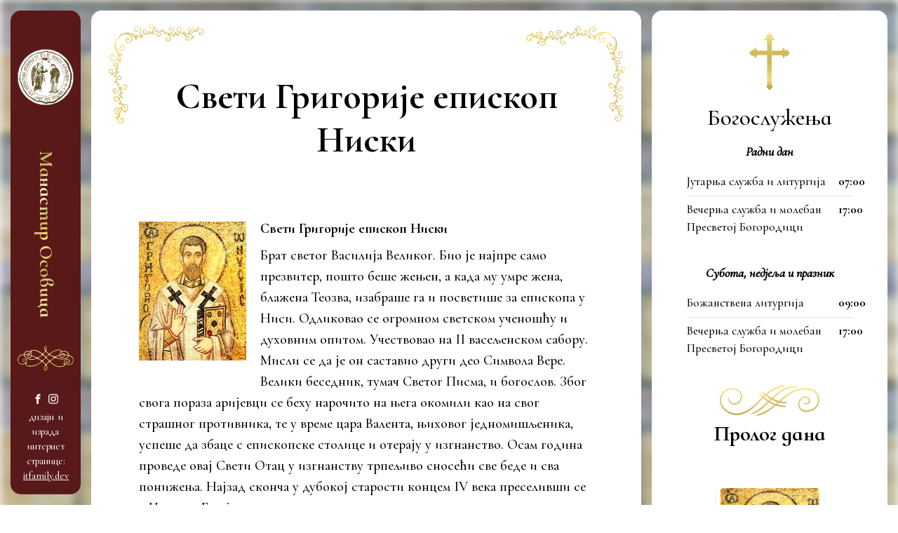

--- FILE ---
content_type: text/html; charset=UTF-8
request_url: https://manastirosovica.com/sveti-grigorije-episkop-niski/
body_size: 32207
content:
<!DOCTYPE html>
<html>

<head>
	<meta charset="UTF-8">
	<meta name="viewport" content="width=device-width, initial-scale=1.0">
	<!-- Title Should be managed by WP with add_theme_support -->
				<link rel="icon" href="https://manastirosovica.com/wp-content/uploads/2022/02/osovica-favicon.png">
	
	<meta name='robots' content='index, follow, max-image-preview:large, max-snippet:-1, max-video-preview:-1' />
	<style>img:is([sizes="auto" i], [sizes^="auto," i]) { contain-intrinsic-size: 3000px 1500px }</style>
	
	<!-- This site is optimized with the Yoast SEO plugin v25.9 - https://yoast.com/wordpress/plugins/seo/ -->
	<title>Свети Григорије епископ Ниски | Manastir Osovica</title>
<link data-rocket-preload as="style" href="https://fonts.googleapis.com/css2?family=Cormorant+Garamond:ital,wght@0,300;0,400;0,500;0,600;0,700;1,300;1,400;1,500&#038;family=Cormorant+Infant:ital,wght@0,300;0,400;0,500;0,600;0,700;1,400;1,500;1,600;1,700&#038;display=swap" rel="preload">
<link href="https://fonts.googleapis.com/css2?family=Cormorant+Garamond:ital,wght@0,300;0,400;0,500;0,600;0,700;1,300;1,400;1,500&#038;family=Cormorant+Infant:ital,wght@0,300;0,400;0,500;0,600;0,700;1,400;1,500;1,600;1,700&#038;display=swap" media="print" onload="this.media=&#039;all&#039;" rel="stylesheet">
<noscript><link rel="stylesheet" href="https://fonts.googleapis.com/css2?family=Cormorant+Garamond:ital,wght@0,300;0,400;0,500;0,600;0,700;1,300;1,400;1,500&#038;family=Cormorant+Infant:ital,wght@0,300;0,400;0,500;0,600;0,700;1,400;1,500;1,600;1,700&#038;display=swap"></noscript>
	<link rel="canonical" href="https://manastirosovica.com/sveti-grigorije-episkop-niski/" />
	<meta property="og:locale" content="en_US" />
	<meta property="og:type" content="article" />
	<meta property="og:title" content="Свети Григорије епископ Ниски | Manastir Osovica" />
	<meta property="og:description" content="Свети Григорије епископ Ниски Брат светог Василија Великог. Био је најпре само презвитер, пошто беше жењен, а када му умре жена, блажена Теозва, изабраше га и посветише за епископа у Ниси. Одликовао се огромном светском ученошћу и духовним опитом. Учествовао на II васељенском сабору. Мисли се да је он саставио други део Символа Вере. Велики [&hellip;]" />
	<meta property="og:url" content="https://manastirosovica.com/sveti-grigorije-episkop-niski/" />
	<meta property="og:site_name" content="Manastir Osovica" />
	<meta property="article:published_time" content="2016-01-22T23:00:28+00:00" />
	<meta property="og:image" content="https://manastirosovica.com/wp-content/uploads/2016/01/23.jpg" />
	<meta property="og:image:width" content="153" />
	<meta property="og:image:height" content="198" />
	<meta property="og:image:type" content="image/jpeg" />
	<meta name="author" content="Mirjana Milankovic" />
	<meta name="twitter:label1" content="Written by" />
	<meta name="twitter:data1" content="Mirjana Milankovic" />
	<script type="application/ld+json" class="yoast-schema-graph">{"@context":"https://schema.org","@graph":[{"@type":"WebPage","@id":"https://manastirosovica.com/sveti-grigorije-episkop-niski/","url":"https://manastirosovica.com/sveti-grigorije-episkop-niski/","name":"Свети Григорије епископ Ниски | Manastir Osovica","isPartOf":{"@id":"https://manastirosovica.com/#website"},"primaryImageOfPage":{"@id":"https://manastirosovica.com/sveti-grigorije-episkop-niski/#primaryimage"},"image":{"@id":"https://manastirosovica.com/sveti-grigorije-episkop-niski/#primaryimage"},"thumbnailUrl":"https://manastirosovica.com/wp-content/uploads/2016/01/23.jpg","datePublished":"2016-01-22T23:00:28+00:00","author":{"@id":"https://manastirosovica.com/#/schema/person/5c59852a55935dca7e5d008ec6bfc7ef"},"breadcrumb":{"@id":"https://manastirosovica.com/sveti-grigorije-episkop-niski/#breadcrumb"},"inLanguage":"en-US","potentialAction":[{"@type":"ReadAction","target":["https://manastirosovica.com/sveti-grigorije-episkop-niski/"]}]},{"@type":"ImageObject","inLanguage":"en-US","@id":"https://manastirosovica.com/sveti-grigorije-episkop-niski/#primaryimage","url":"https://manastirosovica.com/wp-content/uploads/2016/01/23.jpg","contentUrl":"https://manastirosovica.com/wp-content/uploads/2016/01/23.jpg","width":153,"height":198},{"@type":"BreadcrumbList","@id":"https://manastirosovica.com/sveti-grigorije-episkop-niski/#breadcrumb","itemListElement":[{"@type":"ListItem","position":1,"name":"Home","item":"https://manastirosovica.com/"},{"@type":"ListItem","position":2,"name":"Свети Григорије епископ Ниски"}]},{"@type":"WebSite","@id":"https://manastirosovica.com/#website","url":"https://manastirosovica.com/","name":"Manastir Osovica","description":"Манастир Благовештења Пресвете Богородице","potentialAction":[{"@type":"SearchAction","target":{"@type":"EntryPoint","urlTemplate":"https://manastirosovica.com/?s={search_term_string}"},"query-input":{"@type":"PropertyValueSpecification","valueRequired":true,"valueName":"search_term_string"}}],"inLanguage":"en-US"},{"@type":"Person","@id":"https://manastirosovica.com/#/schema/person/5c59852a55935dca7e5d008ec6bfc7ef","name":"Mirjana Milankovic","image":{"@type":"ImageObject","inLanguage":"en-US","@id":"https://manastirosovica.com/#/schema/person/image/","url":"https://secure.gravatar.com/avatar/0a04a304db702c5646ea6d3c0210d0e57664301d5183b0d983caa86f37f95700?s=96&d=mm&r=g","contentUrl":"https://secure.gravatar.com/avatar/0a04a304db702c5646ea6d3c0210d0e57664301d5183b0d983caa86f37f95700?s=96&d=mm&r=g","caption":"Mirjana Milankovic"},"url":"https://manastirosovica.com/author/mirjana/"}]}</script>
	<!-- / Yoast SEO plugin. -->


<link href='https://fonts.gstatic.com' crossorigin rel='preconnect' />
<link rel='stylesheet' id='wp-block-library-css' href='https://manastirosovica.com/wp-includes/css/dist/block-library/style.min.css?ver=6.8.3' type='text/css' media='all' />
<style id='classic-theme-styles-inline-css' type='text/css'>
/*! This file is auto-generated */
.wp-block-button__link{color:#fff;background-color:#32373c;border-radius:9999px;box-shadow:none;text-decoration:none;padding:calc(.667em + 2px) calc(1.333em + 2px);font-size:1.125em}.wp-block-file__button{background:#32373c;color:#fff;text-decoration:none}
</style>
<style id='global-styles-inline-css' type='text/css'>
:root{--wp--preset--aspect-ratio--square: 1;--wp--preset--aspect-ratio--4-3: 4/3;--wp--preset--aspect-ratio--3-4: 3/4;--wp--preset--aspect-ratio--3-2: 3/2;--wp--preset--aspect-ratio--2-3: 2/3;--wp--preset--aspect-ratio--16-9: 16/9;--wp--preset--aspect-ratio--9-16: 9/16;--wp--preset--color--black: #000000;--wp--preset--color--cyan-bluish-gray: #abb8c3;--wp--preset--color--white: #ffffff;--wp--preset--color--pale-pink: #f78da7;--wp--preset--color--vivid-red: #cf2e2e;--wp--preset--color--luminous-vivid-orange: #ff6900;--wp--preset--color--luminous-vivid-amber: #fcb900;--wp--preset--color--light-green-cyan: #7bdcb5;--wp--preset--color--vivid-green-cyan: #00d084;--wp--preset--color--pale-cyan-blue: #8ed1fc;--wp--preset--color--vivid-cyan-blue: #0693e3;--wp--preset--color--vivid-purple: #9b51e0;--wp--preset--gradient--vivid-cyan-blue-to-vivid-purple: linear-gradient(135deg,rgba(6,147,227,1) 0%,rgb(155,81,224) 100%);--wp--preset--gradient--light-green-cyan-to-vivid-green-cyan: linear-gradient(135deg,rgb(122,220,180) 0%,rgb(0,208,130) 100%);--wp--preset--gradient--luminous-vivid-amber-to-luminous-vivid-orange: linear-gradient(135deg,rgba(252,185,0,1) 0%,rgba(255,105,0,1) 100%);--wp--preset--gradient--luminous-vivid-orange-to-vivid-red: linear-gradient(135deg,rgba(255,105,0,1) 0%,rgb(207,46,46) 100%);--wp--preset--gradient--very-light-gray-to-cyan-bluish-gray: linear-gradient(135deg,rgb(238,238,238) 0%,rgb(169,184,195) 100%);--wp--preset--gradient--cool-to-warm-spectrum: linear-gradient(135deg,rgb(74,234,220) 0%,rgb(151,120,209) 20%,rgb(207,42,186) 40%,rgb(238,44,130) 60%,rgb(251,105,98) 80%,rgb(254,248,76) 100%);--wp--preset--gradient--blush-light-purple: linear-gradient(135deg,rgb(255,206,236) 0%,rgb(152,150,240) 100%);--wp--preset--gradient--blush-bordeaux: linear-gradient(135deg,rgb(254,205,165) 0%,rgb(254,45,45) 50%,rgb(107,0,62) 100%);--wp--preset--gradient--luminous-dusk: linear-gradient(135deg,rgb(255,203,112) 0%,rgb(199,81,192) 50%,rgb(65,88,208) 100%);--wp--preset--gradient--pale-ocean: linear-gradient(135deg,rgb(255,245,203) 0%,rgb(182,227,212) 50%,rgb(51,167,181) 100%);--wp--preset--gradient--electric-grass: linear-gradient(135deg,rgb(202,248,128) 0%,rgb(113,206,126) 100%);--wp--preset--gradient--midnight: linear-gradient(135deg,rgb(2,3,129) 0%,rgb(40,116,252) 100%);--wp--preset--font-size--small: 13px;--wp--preset--font-size--medium: 20px;--wp--preset--font-size--large: 36px;--wp--preset--font-size--x-large: 42px;--wp--preset--spacing--20: 0.44rem;--wp--preset--spacing--30: 0.67rem;--wp--preset--spacing--40: 1rem;--wp--preset--spacing--50: 1.5rem;--wp--preset--spacing--60: 2.25rem;--wp--preset--spacing--70: 3.38rem;--wp--preset--spacing--80: 5.06rem;--wp--preset--shadow--natural: 6px 6px 9px rgba(0, 0, 0, 0.2);--wp--preset--shadow--deep: 12px 12px 50px rgba(0, 0, 0, 0.4);--wp--preset--shadow--sharp: 6px 6px 0px rgba(0, 0, 0, 0.2);--wp--preset--shadow--outlined: 6px 6px 0px -3px rgba(255, 255, 255, 1), 6px 6px rgba(0, 0, 0, 1);--wp--preset--shadow--crisp: 6px 6px 0px rgba(0, 0, 0, 1);}:where(.is-layout-flex){gap: 0.5em;}:where(.is-layout-grid){gap: 0.5em;}body .is-layout-flex{display: flex;}.is-layout-flex{flex-wrap: wrap;align-items: center;}.is-layout-flex > :is(*, div){margin: 0;}body .is-layout-grid{display: grid;}.is-layout-grid > :is(*, div){margin: 0;}:where(.wp-block-columns.is-layout-flex){gap: 2em;}:where(.wp-block-columns.is-layout-grid){gap: 2em;}:where(.wp-block-post-template.is-layout-flex){gap: 1.25em;}:where(.wp-block-post-template.is-layout-grid){gap: 1.25em;}.has-black-color{color: var(--wp--preset--color--black) !important;}.has-cyan-bluish-gray-color{color: var(--wp--preset--color--cyan-bluish-gray) !important;}.has-white-color{color: var(--wp--preset--color--white) !important;}.has-pale-pink-color{color: var(--wp--preset--color--pale-pink) !important;}.has-vivid-red-color{color: var(--wp--preset--color--vivid-red) !important;}.has-luminous-vivid-orange-color{color: var(--wp--preset--color--luminous-vivid-orange) !important;}.has-luminous-vivid-amber-color{color: var(--wp--preset--color--luminous-vivid-amber) !important;}.has-light-green-cyan-color{color: var(--wp--preset--color--light-green-cyan) !important;}.has-vivid-green-cyan-color{color: var(--wp--preset--color--vivid-green-cyan) !important;}.has-pale-cyan-blue-color{color: var(--wp--preset--color--pale-cyan-blue) !important;}.has-vivid-cyan-blue-color{color: var(--wp--preset--color--vivid-cyan-blue) !important;}.has-vivid-purple-color{color: var(--wp--preset--color--vivid-purple) !important;}.has-black-background-color{background-color: var(--wp--preset--color--black) !important;}.has-cyan-bluish-gray-background-color{background-color: var(--wp--preset--color--cyan-bluish-gray) !important;}.has-white-background-color{background-color: var(--wp--preset--color--white) !important;}.has-pale-pink-background-color{background-color: var(--wp--preset--color--pale-pink) !important;}.has-vivid-red-background-color{background-color: var(--wp--preset--color--vivid-red) !important;}.has-luminous-vivid-orange-background-color{background-color: var(--wp--preset--color--luminous-vivid-orange) !important;}.has-luminous-vivid-amber-background-color{background-color: var(--wp--preset--color--luminous-vivid-amber) !important;}.has-light-green-cyan-background-color{background-color: var(--wp--preset--color--light-green-cyan) !important;}.has-vivid-green-cyan-background-color{background-color: var(--wp--preset--color--vivid-green-cyan) !important;}.has-pale-cyan-blue-background-color{background-color: var(--wp--preset--color--pale-cyan-blue) !important;}.has-vivid-cyan-blue-background-color{background-color: var(--wp--preset--color--vivid-cyan-blue) !important;}.has-vivid-purple-background-color{background-color: var(--wp--preset--color--vivid-purple) !important;}.has-black-border-color{border-color: var(--wp--preset--color--black) !important;}.has-cyan-bluish-gray-border-color{border-color: var(--wp--preset--color--cyan-bluish-gray) !important;}.has-white-border-color{border-color: var(--wp--preset--color--white) !important;}.has-pale-pink-border-color{border-color: var(--wp--preset--color--pale-pink) !important;}.has-vivid-red-border-color{border-color: var(--wp--preset--color--vivid-red) !important;}.has-luminous-vivid-orange-border-color{border-color: var(--wp--preset--color--luminous-vivid-orange) !important;}.has-luminous-vivid-amber-border-color{border-color: var(--wp--preset--color--luminous-vivid-amber) !important;}.has-light-green-cyan-border-color{border-color: var(--wp--preset--color--light-green-cyan) !important;}.has-vivid-green-cyan-border-color{border-color: var(--wp--preset--color--vivid-green-cyan) !important;}.has-pale-cyan-blue-border-color{border-color: var(--wp--preset--color--pale-cyan-blue) !important;}.has-vivid-cyan-blue-border-color{border-color: var(--wp--preset--color--vivid-cyan-blue) !important;}.has-vivid-purple-border-color{border-color: var(--wp--preset--color--vivid-purple) !important;}.has-vivid-cyan-blue-to-vivid-purple-gradient-background{background: var(--wp--preset--gradient--vivid-cyan-blue-to-vivid-purple) !important;}.has-light-green-cyan-to-vivid-green-cyan-gradient-background{background: var(--wp--preset--gradient--light-green-cyan-to-vivid-green-cyan) !important;}.has-luminous-vivid-amber-to-luminous-vivid-orange-gradient-background{background: var(--wp--preset--gradient--luminous-vivid-amber-to-luminous-vivid-orange) !important;}.has-luminous-vivid-orange-to-vivid-red-gradient-background{background: var(--wp--preset--gradient--luminous-vivid-orange-to-vivid-red) !important;}.has-very-light-gray-to-cyan-bluish-gray-gradient-background{background: var(--wp--preset--gradient--very-light-gray-to-cyan-bluish-gray) !important;}.has-cool-to-warm-spectrum-gradient-background{background: var(--wp--preset--gradient--cool-to-warm-spectrum) !important;}.has-blush-light-purple-gradient-background{background: var(--wp--preset--gradient--blush-light-purple) !important;}.has-blush-bordeaux-gradient-background{background: var(--wp--preset--gradient--blush-bordeaux) !important;}.has-luminous-dusk-gradient-background{background: var(--wp--preset--gradient--luminous-dusk) !important;}.has-pale-ocean-gradient-background{background: var(--wp--preset--gradient--pale-ocean) !important;}.has-electric-grass-gradient-background{background: var(--wp--preset--gradient--electric-grass) !important;}.has-midnight-gradient-background{background: var(--wp--preset--gradient--midnight) !important;}.has-small-font-size{font-size: var(--wp--preset--font-size--small) !important;}.has-medium-font-size{font-size: var(--wp--preset--font-size--medium) !important;}.has-large-font-size{font-size: var(--wp--preset--font-size--large) !important;}.has-x-large-font-size{font-size: var(--wp--preset--font-size--x-large) !important;}
:where(.wp-block-post-template.is-layout-flex){gap: 1.25em;}:where(.wp-block-post-template.is-layout-grid){gap: 1.25em;}
:where(.wp-block-columns.is-layout-flex){gap: 2em;}:where(.wp-block-columns.is-layout-grid){gap: 2em;}
:root :where(.wp-block-pullquote){font-size: 1.5em;line-height: 1.6;}
</style>
<link data-minify="1" rel='stylesheet' id='lbwps-styles-photoswipe5-main-css' href='https://manastirosovica.com/wp-content/cache/min/1/wp-content/plugins/lightbox-photoswipe/assets/ps5/styles/main.css?ver=1760590317' type='text/css' media='all' />
<link data-minify="1" rel='stylesheet' id='style-css' href='https://manastirosovica.com/wp-content/cache/min/1/wp-content/themes/mena/assets/build/frontend.css?ver=1760590317' type='text/css' media='all' />

<link rel="https://api.w.org/" href="https://manastirosovica.com/wp-json/" /><link rel="alternate" title="JSON" type="application/json" href="https://manastirosovica.com/wp-json/wp/v2/posts/2350" /><link rel='shortlink' href='https://manastirosovica.com/?p=2350' />
<link rel="alternate" title="oEmbed (JSON)" type="application/json+oembed" href="https://manastirosovica.com/wp-json/oembed/1.0/embed?url=https%3A%2F%2Fmanastirosovica.com%2Fsveti-grigorije-episkop-niski%2F" />
<link rel="alternate" title="oEmbed (XML)" type="text/xml+oembed" href="https://manastirosovica.com/wp-json/oembed/1.0/embed?url=https%3A%2F%2Fmanastirosovica.com%2Fsveti-grigorije-episkop-niski%2F&#038;format=xml" />
        
    		<style type="text/css" id="wp-custom-css">
			.gallery-block a {
	color: #fff;
}		</style>
		
	<!-- Global site tag (gtag.js) - Google Analytics -->
<script async src="https://www.googletagmanager.com/gtag/js?id=G-FRV0TQY2RH"></script>
<script>
  window.dataLayer = window.dataLayer || [];
  function gtag(){dataLayer.push(arguments);}
  gtag('js', new Date());

  gtag('config', 'G-FRV0TQY2RH');
</script>	<link rel="preconnect" href="https://fonts.googleapis.com">
	<link rel="preconnect" href="https://fonts.gstatic.com" crossorigin>
	

<meta name="generator" content="WP Rocket 3.19.4" data-wpr-features="wpr_minify_concatenate_js wpr_minify_css wpr_preload_links wpr_desktop" /></head>

<body class="wp-singular post-template-default single single-post postid-2350 single-format-standard wp-theme-mena">

	
	<div data-rocket-location-hash="dd87c28ab098a9b595096958fd518b41" class="resp-menu">
		<nav id="resp-main-nav" class="menu menu--responsive-menu"><ul id="menu-menu-1" class="menu"><li id="menu-item-2799" class="menu-item menu-item-type-post_type menu-item-object-page menu-item-home menu-item-2799"><a href="https://manastirosovica.com/">Почетна</a></li>
<li id="menu-item-2795" class="menu-item menu-item-type-post_type menu-item-object-page menu-item-2795"><a href="https://manastirosovica.com/episkop/">Митрополит бањалучки Г. Г. Јефрем</a></li>
<li id="menu-item-3135" class="menu-item menu-item-type-post_type menu-item-object-page menu-item-3135"><a href="https://manastirosovica.com/%d0%b2%d0%b8%d0%ba%d0%b0%d1%80%d0%bd%d0%b8-%d0%b5%d0%bf%d0%b8%d1%81%d0%ba%d0%be%d0%bf-%d0%bc%d0%b0%d1%80%d1%87%d0%b0%d0%bd%d1%81%d0%ba%d0%b8-%d0%b3-%d0%b3-%d1%81%d0%b0%d0%b2%d0%b0/">Викарни Епископ марчански Г. Г. Сава</a></li>
<li id="menu-item-2979" class="menu-item menu-item-type-post_type menu-item-object-page menu-item-2979"><a href="https://manastirosovica.com/bratstvo/">Братство</a></li>
<li id="menu-item-2796" class="menu-item menu-item-type-post_type menu-item-object-page menu-item-2796"><a href="https://manastirosovica.com/galerija/">Галерија</a></li>
<li id="menu-item-2797" class="menu-item menu-item-type-post_type menu-item-object-page menu-item-2797"><a href="https://manastirosovica.com/lokacija/">Локација</a></li>
<li id="menu-item-2798" class="menu-item menu-item-type-post_type menu-item-object-page menu-item-2798"><a href="https://manastirosovica.com/istorija-manastira/">Историја манастира</a></li>
<li id="menu-item-3076" class="menu-item menu-item-type-post_type menu-item-object-page menu-item-3076"><a href="https://manastirosovica.com/kontakt/">Контакт</a></li>
</ul></nav>		<div data-rocket-location-hash="4eee97639f1a1b8f4fd3152d97e136a8" class="resp-buttons">
			<div data-rocket-location-hash="565087e4fa3392977d4dc79d5c441c29" class="resp-buttons__menu">
				<div class="resp-buttons__menu-button">
					<div class="menu-toggle menu-toggle--xbutterfly js-menu-toggle" aria-label="Toggle Menu">
						<span class="menu-toggle__lines" aria-hidden="true"></span>
					</div>
				</div>
			</div>
		</div>
	</div>
	<!-- /main nav -->


	<div class="site-container">
		<div class="site-header">
			<header id="header" class="header header--site">
	<svg class="header__shape">
		<use xlink:href="https://manastirosovica.com/wp-content/themes/mena/assets/images/symbol/svg/sprite.symbol.svg#icon--logo"></use>
	</svg>
	<a class="header__link" href="https://manastirosovica.com">
		<h1 class="header__title text-center color-white text-gradient">Манастир Осовица</h1>
	</a>

	<svg class="header__shape header__shape--2" xmlns="http://www.w3.org/2000/svg" xmlns:xlink="http://www.w3.org/1999/xlink" width="130" height="56.233" viewbox="0 0 130 56.233">
		<defs>
			<linearGradient id="linear-gradient" x1="0.5" x2="0.5" y2="1" gradientunits="objectBoundingBox">
				<stop offset="0" stop-color="#ffe98b"/>
				<stop offset="0.364" stop-color="#dec981"/>
				<stop offset="0.749" stop-color="#d9c365"/>
				<stop offset="1" stop-color="#f5d138"/>
			</linearGradient>
		</defs>
		<g id="Asset_3" data-name="Asset 3" transform="translate(-30.062 2.009)">
			<g id="Layer_1" data-name="Layer 1" transform="translate(30.062 -2.009)">
				<path id="Path_586" data-name="Path 586" d="M125.356,23.266a18.58,18.58,0,0,0-5.88-2.981,9.174,9.174,0,0,0-3.607-6.942A13.271,13.271,0,0,0,101.9,12.254a5.649,5.649,0,0,0-.721.436c1.266-1.579,1.252-4.7-2.954-4.927-9.351-.49-17.872,4.492-24.882,10.1h0a30.572,30.572,0,0,1-7.609-7.4c1.511-2.4,2.5-7.364.83-9.719A2.314,2.314,0,0,0,63.572.385c-1.878,1.225-1.783,3.348-1.361,5.363a15.177,15.177,0,0,0,2.314,5.445,55.685,55.685,0,0,1-5.812,6.629c-6.4-5.281-14.306-9.814-22.664-9.528-2.722.109-6.588.681-7,3.934a2.41,2.41,0,0,0,0,.313,11.121,11.121,0,0,0-8.535-1.116,8.412,8.412,0,0,0-5.635,7.051C7.995,18.883,2.155,21.7.318,29.2a11.148,11.148,0,0,0,8.29,13.2,10.808,10.808,0,0,0,9.215-2.341,4.084,4.084,0,0,0,1.7,4.41c6.7,4.737,18.063,2.382,24.923-.544a44.252,44.252,0,0,0,12.536-8.385,34.9,34.9,0,0,1,7.8,7.568,21.67,21.67,0,0,0-2.858,5.227c-.721,1.919-1.28,5.2.354,6.806a2.981,2.981,0,0,0,4.179.408c3.975-3.444,2.613-8.426,0-12.523a56.517,56.517,0,0,1,7.214-6.479l.694-.558a56.258,56.258,0,0,0,9,7.418c7.3,4.7,16.566,6.806,24.61,2.722,1.456-.749,3.539-2.967,3.09-4.846a10.752,10.752,0,0,0,1.211.762c4.927,2.613,11.938,2.137,15.5-2.545a11.6,11.6,0,0,0-2.423-16.239ZM97.22,21.4a6.806,6.806,0,0,0,2,3.92c3.049,2.981,9,.681,10.413-2.954a4.356,4.356,0,0,0,.313-1.81c1.688.136,3.348.327,4.968.585.912.136,1.838.313,2.722.531-1.13,3.226-5.445,5.581-8.562,6.547-5.962,1.824-12.741-.286-18.43-2.164l-2.192-.762A34.029,34.029,0,0,1,97.22,21.4Zm9.283-3.7a3.566,3.566,0,0,1,1.361,1.075c-1.184,0-2.341,0-3.457.082C104.393,17.549,105.074,17.154,106.5,17.7Zm-2.9,2.722.49.177a.653.653,0,0,0,.762-.245h3.73a3.893,3.893,0,0,1-.5,1.77,6.275,6.275,0,0,1-4.955,2.927c-2.545.218-4.084-1.865-4.465-4.084h.163a34.438,34.438,0,0,1,4.778-.544Zm.735-7.555a11.189,11.189,0,0,1,12.482,3.839,6.112,6.112,0,0,1,1.13,3.1,38.29,38.29,0,0,0-8.494-1.075c-1.429-2.722-5.663-3.988-7.418-.34a.871.871,0,0,0,0,.558l-1.089.1a20.784,20.784,0,0,0-2.3.34c.191-3.049,2.981-5.513,5.69-6.479ZM84.67,12.009a33.022,33.022,0,0,1,8.385-2.641,31.525,31.525,0,0,1,3.566-.449,10.086,10.086,0,0,1,2.219.15c2.5.381,2.246,4.614-.082,3.117-.476-.313-.966.368-.585.762a1.77,1.77,0,0,0,2.015.531,9.242,9.242,0,0,0-3.049,6.261,33.648,33.648,0,0,0-10.427,4.927,61.974,61.974,0,0,1-12.128-5.976A49,49,0,0,1,84.67,12.009ZM74.461,33.856c-2.6-2.627-5.05-5.445-7.568-8.167.994-.98,2-1.96,3.049-2.927s2.191-2,3.321-2.981c.844.6,1.674,1.143,2.477,1.647a61.252,61.252,0,0,0,9.052,4.56c-1.933,1.361-3.825,2.872-5.731,4.356C77.565,31.5,76.013,32.672,74.461,33.856ZM66.185,2.93a11.679,11.679,0,0,1-.2,3.158,20.282,20.282,0,0,1-.8,3.553,13.108,13.108,0,0,1-2.11-6.112C62.864,0,65.954.847,66.185,2.93Zm-1.239,8.929a33.118,33.118,0,0,0,7.173,7.065c-2.123,1.824-4.084,3.784-6.112,5.8-1.579-1.579-3.144-3.226-4.778-4.737l-1.606-1.361a52.951,52.951,0,0,0,5.322-6.765ZM62.224,23.416q1.28,1.239,2.532,2.532c-2.518,2.641-5.009,5.227-7.609,7.677a72.891,72.891,0,0,0-9.637-6.18l2.3-1.184a38.576,38.576,0,0,0,8.548-6.384c1.32,1.143,2.627,2.328,3.879,3.539Zm-29.252-13.2a17.7,17.7,0,0,1,5.118-.327,24.964,24.964,0,0,1,9.61,2.927,51.289,51.289,0,0,1,9.651,6.248A47.382,47.382,0,0,1,46.135,26.7c-1.865-.966-3.784-1.865-5.717-2.722a71.859,71.859,0,0,0-7.146-2.627,9.052,9.052,0,0,0-.259-4,8.3,8.3,0,0,0-1.933-3.212,5.064,5.064,0,0,0,2.437-1.184c.436-.422-.15-1.225-.653-.844C30.944,13.615,31.652,10.539,32.972,10.212ZM27.528,19.74q-1.838-.422-3.716-.735a5.05,5.05,0,0,1,.313-.436l.422-.422c.939-1.021,1.919-.749,2.94.83a.626.626,0,0,0-.027.817Zm4.192,2.722a5.7,5.7,0,0,1-1.048,1.647c-2.45,2.722-6.289.762-7.432-2.137a2.573,2.573,0,0,1-.082-1.5,57.318,57.318,0,0,1,8.494,2Zm-5.077,4.465c3.389.939,5.445-1.28,6.357-4.084A87.294,87.294,0,0,1,44.27,27.526c-6.888,2.831-14.374,3.457-21.52.177-3.24-1.484-6.221-3.988-6.479-7.7h.041a40.264,40.264,0,0,1,5.254.245c-.354,2.9,2.1,5.894,5.009,6.7Zm-1.1-14.211c3.648.749,6.888,4.628,6.479,8.29-1.184-.354-2.409-.694-3.662-1.007a.694.694,0,0,0,.272-.259,2.437,2.437,0,0,0-1.2-3.689c-1.538-.817-3.389.5-4.424,1.525a5.227,5.227,0,0,0-.939,1.239,40.1,40.1,0,0,0-5.758-.368C16.924,14.173,21.443,11.886,25.54,12.717Zm21.9,28.122A38.412,38.412,0,0,1,30.89,45.412a26.911,26.911,0,0,1-6.193-.436A13.353,13.353,0,0,1,21.348,43.9a5.635,5.635,0,0,1-1.456-1.021c-1.361-1.184-.966-2.137,1.007-2.858.109.708,1.361.544,1.252-.163a1.96,1.96,0,0,0-2.341-1.892,10.1,10.1,0,0,0,1.865-4.084c1.266-6.193-9.27-6.452-10.059-.5-.667,4.968,8.167,2.613,5.1-1.034-.313-.368-.953.123-.667.5,1.525,2-3.934,4.587-3.28,0,.218-1.525,2.137-2.355,3.376-2.722a3.417,3.417,0,0,1,4.084,4.26,8.7,8.7,0,0,1-1.946,3.335A9.8,9.8,0,0,1,4.674,38.879C1.026,35.952.713,30.507,2.809,26.519c2.287-4.369,7.3-6.03,11.938-6.4a8.793,8.793,0,0,0,.531,2.858c1.892,5.023,8.7,7.337,13.421,8.262,5.622,1.1,11.611-.544,16.933-2.927a77.384,77.384,0,0,1,9.787,6.112l.449.327a46.784,46.784,0,0,1-8.426,6.084ZM66.58,46.46c.9,2.191,1.361,8.031-2.123,8.439s-1.2-6.724-.64-7.908a14.891,14.891,0,0,1,1.674-2.722A16.578,16.578,0,0,1,66.58,46.5Zm-.912-4.574a27.549,27.549,0,0,0-3.457-4,52.784,52.784,0,0,0-4.084-3.471c2.573-2.423,5.009-5,7.541-7.541,2.518,2.654,4.941,5.363,7.473,7.949a48.648,48.648,0,0,0-7.473,7.105Zm58.83-1.361c-4.165,2.954-10.318,1.77-13.993-1.361-2.722-2.341-1.361-5.649,1.252-7.2,2.1-1.28,4.819-.681,6.806.381,2.722,1.429,1.892,4.233-.082,5.7a4.682,4.682,0,0,1-2.3.844l-.844-.082q-2.654-1.1.354-2.627c.368.844,1.606.123,1.225-.721-1.552-3.43-6.4.858-3.5,3.648s7.582,0,8.358-3.457c1.143-4.982-6.683-6.9-10.045-5.309-4.4,2.083-4.873,5.962-2.722,8.957A2.055,2.055,0,0,0,106,40.893c-.163.844,1.116,1.225,1.361.368.517-2.382,2.219,1.239.844,2.6a10.359,10.359,0,0,1-4.315,1.987,19.873,19.873,0,0,1-7.105.667c-5.145-.231-9.95-2.845-14.115-5.676A51.386,51.386,0,0,1,75.632,35,135.259,135.259,0,0,1,86.4,26.6a67.27,67.27,0,0,0,14.1,3.648c5.962.858,12.114-.327,16.593-4.574a7.432,7.432,0,0,0,2.151-3.594,13.693,13.693,0,0,1,8.412,6.275,9.692,9.692,0,0,1-3.158,12.21Z" transform="translate(-0.062 0.009)" fill="url(#linear-gradient)"/>
				<path id="Path_587" data-name="Path 587" d="M48.52,10.26A1.96,1.96,0,1,0,46.56,8.3,1.96,1.96,0,0,0,48.52,10.26Z" transform="translate(16.732 2.303)" fill="url(#linear-gradient)"/>
				<path id="Path_588" data-name="Path 588" d="M54.478,16.254a2.042,2.042,0,1,0-2.028-2.042,2.042,2.042,0,0,0,2.028,2.042Z" transform="translate(18.859 4.408)" fill="url(#linear-gradient)"/>
				<path id="Path_589" data-name="Path 589" d="M43.374,16.917a2.464,2.464,0,1,0-2.464-2.45,2.491,2.491,0,0,0,2.464,2.45Z" transform="translate(14.691 4.343)" fill="url(#linear-gradient)"/>
				<path id="Path_590" data-name="Path 590" d="M36.259,21.472v-.2a2.314,2.314,0,0,0-.218-1.62,2.083,2.083,0,0,0-1.81-1.048,2.123,2.123,0,0,0-1.5.613,2.246,2.246,0,0,0-.544.939,2.219,2.219,0,0,0,0,1.116v.2a2.287,2.287,0,0,0,.544.926,2.083,2.083,0,0,0,1.47.6,2.055,2.055,0,0,0,1.048-.286,1.947,1.947,0,0,0,.953-1.239Z" transform="translate(11.516 6.731)" fill="url(#linear-gradient)"/>
				<path id="Path_591" data-name="Path 591" d="M64.067,19.995a1.007,1.007,0,1,0-1.007-1.007,1.007,1.007,0,0,0,1.007,1.007Z" transform="translate(22.691 6.507)" fill="url(#linear-gradient)"/>
				<path id="Path_592" data-name="Path 592" d="M48.4,19.677a.5.5,0,1,0-.5-.5.5.5,0,0,0,.5.5Z" transform="translate(17.216 6.756)" fill="url(#linear-gradient)"/>
				<path id="Path_593" data-name="Path 593" d="M48.771,19.731a.681.681,0,1,0-.681-.681A.681.681,0,0,0,48.771,19.731Z" transform="translate(17.284 6.648)" fill="url(#linear-gradient)"/>
				<path id="Path_594" data-name="Path 594" d="M48.571,19.552a.531.531,0,1,0-.531-.531A.531.531,0,0,0,48.571,19.552Z" transform="translate(17.266 6.691)" fill="url(#linear-gradient)"/>
				<path id="Path_595" data-name="Path 595" d="M48.75,21.171a1.81,1.81,0,1,0-1.81-1.81A1.81,1.81,0,0,0,48.75,21.171Z" transform="translate(16.869 6.351)" fill="url(#linear-gradient)"/>
				<path id="Path_596" data-name="Path 596" d="M55.53,28.4a2.26,2.26,0,1,0-2.26-2.26,2.287,2.287,0,0,0,2.26,2.26Z" transform="translate(19.155 8.638)" fill="url(#linear-gradient)"/>
				<path id="Path_597" data-name="Path 597" d="M43.871,27.828l.218-.218a2.328,2.328,0,0,0-3.294-3.28l-.2.218a2.32,2.32,0,1,0,3.28,3.28Z" transform="translate(14.33 8.583)" fill="url(#linear-gradient)"/>
				<path id="Path_598" data-name="Path 598" d="M48.99,34.39a2.11,2.11,0,1,0-2.11-2.11,2.137,2.137,0,0,0,2.11,2.11Z" transform="translate(16.847 10.909)" fill="url(#linear-gradient)"/>
				<path id="Path_599" data-name="Path 599" d="M64.013,19.9a.8.8,0,1,0-.8-.8A.8.8,0,0,0,64.013,19.9Z" transform="translate(22.745 6.619)" fill="url(#linear-gradient)"/>
				<path id="Path_600" data-name="Path 600" d="M63.9,19.345a.368.368,0,1,0-.368-.368A.368.368,0,0,0,63.9,19.345Z" transform="translate(22.861 6.734)" fill="url(#linear-gradient)"/>
				<path id="Path_601" data-name="Path 601" d="M63.745,20.831a1.565,1.565,0,1,0-1.565-1.565A1.565,1.565,0,0,0,63.745,20.831Z" transform="translate(22.373 6.406)" fill="url(#linear-gradient)"/>
				<path id="Path_602" data-name="Path 602" d="M63.958,21.717a2.368,2.368,0,1,0-2.368-2.368A2.368,2.368,0,0,0,63.958,21.717Z" transform="translate(22.16 6.145)" fill="url(#linear-gradient)"/>
			</g>
		</g>
	</svg>

	<div class="header__menu">
		<nav id="main-nav" class="main-navigation"><ul id="menu-menu-2" class="menu menu--main-menu"><li class="menu-item menu-item-type-post_type menu-item-object-page menu-item-home menu-item-2799"><a href="https://manastirosovica.com/">Почетна</a></li>
<li class="menu-item menu-item-type-post_type menu-item-object-page menu-item-2795"><a href="https://manastirosovica.com/episkop/">Митрополит бањалучки Г. Г. Јефрем</a></li>
<li class="menu-item menu-item-type-post_type menu-item-object-page menu-item-3135"><a href="https://manastirosovica.com/%d0%b2%d0%b8%d0%ba%d0%b0%d1%80%d0%bd%d0%b8-%d0%b5%d0%bf%d0%b8%d1%81%d0%ba%d0%be%d0%bf-%d0%bc%d0%b0%d1%80%d1%87%d0%b0%d0%bd%d1%81%d0%ba%d0%b8-%d0%b3-%d0%b3-%d1%81%d0%b0%d0%b2%d0%b0/">Викарни Епископ марчански Г. Г. Сава</a></li>
<li class="menu-item menu-item-type-post_type menu-item-object-page menu-item-2979"><a href="https://manastirosovica.com/bratstvo/">Братство</a></li>
<li class="menu-item menu-item-type-post_type menu-item-object-page menu-item-2796"><a href="https://manastirosovica.com/galerija/">Галерија</a></li>
<li class="menu-item menu-item-type-post_type menu-item-object-page menu-item-2797"><a href="https://manastirosovica.com/lokacija/">Локација</a></li>
<li class="menu-item menu-item-type-post_type menu-item-object-page menu-item-2798"><a href="https://manastirosovica.com/istorija-manastira/">Историја манастира</a></li>
<li class="menu-item menu-item-type-post_type menu-item-object-page menu-item-3076"><a href="https://manastirosovica.com/kontakt/">Контакт</a></li>
</ul></nav>
	</div>

	<div class="resp-buttons">
		<div class="resp-buttons__menu">
			<div class="resp-buttons__menu-button">
				<div class="menu-toggle menu-toggle--xbutterfly js-menu-toggle" aria-label="Toggle Menu">
					<span class="menu-toggle__lines" aria-hidden="true"></span>
				</div>
			</div>
		</div>
	</div>
</header>
<footer id="footer" class="footer footer--site">
	<div class="wrapper">

        
        
                    <div class="footer__social">
                <ul class="social "><li class="social__item social__item--facebook">
	                    <a href="https://www.facebook.com/srpskipravoslavnimanastirosovica" target="_blank">
	                    	<span class="social__icon social__icon--facebook">
	                    		<svg class="social--facebook">
	                                <use xlink:href="https://manastirosovica.com/wp-content/themes/mena/assets/images/symbol/svg/sprite.symbol.svg#social--facebook"></use>
	                            </svg>
	                    	</span>
	                    </a>
	                </li><li class="social__item social__item--instagram">
	                    <a href="https://www.instagram.com/manastirosovica/" target="_blank">
	                    	<span class="social__icon social__icon--instagram">
	                    		<svg class="social--instagram">
	                                <use xlink:href="https://manastirosovica.com/wp-content/themes/mena/assets/images/symbol/svg/sprite.symbol.svg#social--instagram"></use>
	                            </svg>
	                    	</span>
	                    </a>
	                </li></ul>
            </div>
        
                    <div class="footer__copyright">
                <p>дизајн  и израда интернет странице: <a href="https://itfamily.dev/sr/">itfamily.dev</a></p>

            </div>
        
    </div>
</footer>		</div>
<!-- start:content -->
<div id="content">

	<!-- start:main -->
	<main id="main" class="main">

		<div class="wrapper">
			<div class="content">
				    <svg class="main__shape-1" xmlns="http://www.w3.org/2000/svg" xmlns:xlink="http://www.w3.org/1999/xlink" width="136" height="140.668" viewBox="0 0 136 140.668">
        <defs>
            <linearGradient id="linear-gradient" x1="0.5" x2="0.5" y2="1" gradientUnits="objectBoundingBox">
            <stop offset="0" stop-color="#93a651"/>
            <stop offset="0.473" stop-color="#e6d18b"/>
            <stop offset="1" stop-color="#ffe98b"/>
            </linearGradient>
        </defs>
        <g id="Asset_4" data-name="Asset 4" transform="translate(0.005 0.044)">
            <g id="Layer_1" data-name="Layer 1" transform="translate(-0.005 -0.044)">
            <path id="Path_605" data-name="Path 605" d="M129.8,14.842c-1.77.427-4.383-.11-4-2.344a2.173,2.173,0,0,1,1.807-2.026c1.221-.085,1.44.427,1.331,1.453,0,.5-.891.378-.842-.122-.9-.562-1.392-.281-1.465.806a2.293,2.293,0,0,0,.085.757,1.563,1.563,0,0,0,1.221.855,3.809,3.809,0,0,0,2.442-.5c2.637-1.648,2.747-6.372-1.221-6.9A11.7,11.7,0,0,0,122.07,8.3a6.275,6.275,0,0,1,1.453.2c.732.183,1.221.574.989,1.294-.11.342-.635.305-.928.256a15.7,15.7,0,0,0-1.965-.269,4.321,4.321,0,0,1-1.563-.256c-1.489.928-2.93,1.941-4.456,2.771a15.284,15.284,0,0,1-2.539,1.086,3.552,3.552,0,0,1,1.709,1.111,5.359,5.359,0,0,1,1,1.392,17.591,17.591,0,0,1,2.063,1.111c.476.342,1.221.916.952,1.563a1.062,1.062,0,0,1-1.782.305,5.737,5.737,0,0,1-.867-.94,8.018,8.018,0,0,1-.2,1.367,3.784,3.784,0,0,1-2.8,2.869,5.408,5.408,0,0,1-5.3-.708c-2.527-1.758-.977-6.4,2.442-5.237.855.305,2.283,1.221,2,2.246s-1.489.916-2.173.232c-.159-.159,1.941-1.6-.4-1.819a2.344,2.344,0,0,0-1.648.464,2.344,2.344,0,0,0,.684,3.8c1.5.855,4.883,1,5.969-.83a5.017,5.017,0,0,0,.537-3.833h0a.244.244,0,0,1,0-.183,3.455,3.455,0,0,0-.964-1.4,5.347,5.347,0,0,0-2.832-1.1,15.87,15.87,0,0,1-4.285.33,2.539,2.539,0,0,1,.537.61,1.221,1.221,0,0,1-.549,1.807,1.526,1.526,0,0,1-1.66-.61,3.54,3.54,0,0,1-.574-.9,2.515,2.515,0,0,1-.293-1.16.441.441,0,0,1,0-.11l-.464-.122c-2-.61-4.175-.769-6.006-1.807a10.987,10.987,0,0,1-2.71,1.721l.488.208a11.061,11.061,0,0,1,1.355.72c.537.391,1.025,1.221.22,1.611a2.014,2.014,0,0,1-2.173-.671,6.69,6.69,0,0,1-1.331-1.355c-.244.073-.476.134-.72.183a29.383,29.383,0,0,1-3.662.513l.354.171a3.479,3.479,0,0,1,.647.623c.391.415.989,1.05.659,1.636-.183.33-.647.305-.94.171a2.442,2.442,0,0,1-1.074-.879c-.72-1.05-1.1-1.624-2.442-1.758a9.9,9.9,0,0,1-3.113-.977c2.222,2.442,3,5.689.891,8.545-1.563,2.1-5.347,2.527-6.238-.293a2.527,2.527,0,0,1,1.4-3.137c.867-.5,2.332-.427,2.673.635a.378.378,0,0,1-.317.146c-.537,0-1.025-.476-1.6-.232a1.979,1.979,0,0,0,1.5,3.662,4.81,4.81,0,0,0,2.71-6.226,8.948,8.948,0,0,0-1.807-2.783,1.843,1.843,0,0,1,.317.708,1.321,1.321,0,0,1-.659,1.611c-.659.281-1.221-.708-1.306-1.221s.073-.952,0-1.428c-.1-.879-.269-1.416-1.135-1.795a.159.159,0,0,1-.085-.073A13.05,13.05,0,0,0,78.513,11a1.221,1.221,0,0,1,.256.391,2.979,2.979,0,0,1,.183,1.123c-.085.745-.537,1.062-1.343,1.05a2.087,2.087,0,0,1-1.77-1.477,3.333,3.333,0,0,1-.256-1.892,12.635,12.635,0,0,0-2.014-.2,11.817,11.817,0,0,0-3.858.586c1.721,1.355,2.735,3.491,1.135,5.359a3.308,3.308,0,0,1-3.406.72c-.879-.354-2.185-1.379-2.014-2.442a5.542,5.542,0,0,1,2.82-3.821c-2.442-1.16-6.1-.549-8.777.708a2.7,2.7,0,0,1,1.746.61c.647.452,1.367.793,1.563,1.6a.342.342,0,0,1-.22.439c-1.221.33-2.442-.525-3.577-.916-.378-.134-1.538,0-1.88-.391a11.3,11.3,0,0,1-2.2,1.013,11.609,11.609,0,0,1-5.591.11,16.712,16.712,0,0,1-2.686,2.1,25.136,25.136,0,0,1-2.271,1.221,3.528,3.528,0,0,1,1.05.525.769.769,0,0,1,0,1.318,3.027,3.027,0,0,1-3.394-.94,11.9,11.9,0,0,1-6.226.4,5.835,5.835,0,0,1,.9.916c.415.537.879,1.795.4,2.442s-1.514,0-1.929-.452a5.286,5.286,0,0,1-1.1-2.844c0-.159-.085-.5-.1-.7-2.234-1.074-3.662-3.027-6.1-3.906a15.284,15.284,0,0,0-4.883-.855c3.272.891,6.446,3.015,7.569,5.908a4.761,4.761,0,0,1-.366,4.553c-1.331,1.843-3.87,3.357-6.226,2.344s-3.418-4.321-.7-5.8c.745-.4,2.051-.891,2.673,0a1.819,1.819,0,0,1-.1,2.442.439.439,0,0,1-.708-.22V21.69a.391.391,0,0,1,.4-.439c.549-1.282-2.075-.977-2.649.146a2.442,2.442,0,0,0,.378,2.82,3.919,3.919,0,0,0,4.956-.085,4.444,4.444,0,0,0,1.892-3.015c.146-2.368-1.709-4.468-3.662-5.762-3.113-2.051-5.933-2.649-9.424-.977-1.221.574-4.883,2.734-3.931,4.944.11.256.244.586-.134.7h-.183a.415.415,0,0,1-.525-.378,6.9,6.9,0,0,1,4.578-6.653c.183-.11.366-.232.549-.317a10.8,10.8,0,0,1,2.869-.757,20.4,20.4,0,0,1,7.2,0,18.824,18.824,0,0,1,5.469,2.332,6.861,6.861,0,0,0,8.545-1.88c1.514-1.978,1.9-4.578.171-6.519a5.139,5.139,0,0,0-3.723-1.807,3.821,3.821,0,0,0-3.3,1.416,2.442,2.442,0,0,0-.269,1.88,2.442,2.442,0,0,0,1.221,1.672c1.343.354,2.222,0,2.649-.855l-.11-.549a.293.293,0,1,1,0-.586c2.442-.317.269,2.6-.891,3.015-2.161.769-3.992-1.77-3.882-3.467.269-3.821,5.713-3.98,8.216-2.039,4.456,3.467,1.1,10.23-3.98,11.146a.708.708,0,0,1,.281.22c.452.647-.354,1.221-1.306,1.6a11.841,11.841,0,0,0,5.432-.391,11.926,11.926,0,0,1,.391-1.709,5.627,5.627,0,0,1,.33-.964c.183-.378.586-1.465,1.221-1.4.928.1.439,1.843.281,2.319-.073.22-.183.623-.33,1.025a19.972,19.972,0,0,0,4.7-2.93,3.137,3.137,0,0,1-2.442-2.588c-.122-1.355,0-3.089,1.636-3.662a2.6,2.6,0,0,1,3.247.647c1.086,1.733.293,3.54-1.025,5.054a9.314,9.314,0,0,0,1.379.183,9.864,9.864,0,0,0,1.77-.085.293.293,0,0,1-.171-.208c-.256-.977.879-2.222,1.428-3s1.221-1.221,1.843-.378-.159,2.051-.574,2.722l-.208.305a6.824,6.824,0,0,0,4.1-3.333,10.8,10.8,0,0,0,.977-4.114c0-1.453-.867-5.3-3.552-3.992-1.306.635-1.953,2.8-.94,3.845,1.221,1.221,1.685,0,2.307-.5.354-.244.842.232.525.513-.684.61-.818,1.111-1.917,1.221s-2.161-1.367-2.21-2.3A3.577,3.577,0,0,1,55.966.632a3.247,3.247,0,0,1,3.967,0c1.453,1.221,1.526,2.942,1.5,4.541l.073-.122a12.537,12.537,0,0,1,.623-1.123c.378-.623.928-1.379,1.819-1.221a.342.342,0,0,1,.293.4,4.028,4.028,0,0,1-1.025,2.673C62.753,6.223,62,7,61.3,6.87a7.837,7.837,0,0,1-1.514,3.3A12.94,12.94,0,0,1,63.3,9.141c.134-.208.317-.4.427-.549.305-.391.623-.769.94-1.148S65.7,6.223,66.379,6.59c.891.439-.073,1.526-.476,1.929-.183.183-.366.366-.562.537a8.545,8.545,0,0,1,2.442.427A6.531,6.531,0,0,1,69,10.044a9.229,9.229,0,0,1,2.747-.793.415.415,0,0,1,.012-.146c0-.72.867-1.367,1.318-1.9s1.611-.989,2.112-.22c.7,1.038-.1,1.807-1.135,2.246a14.478,14.478,0,0,1,8.118,2.991,5.786,5.786,0,0,0,5.457-1.856,6.1,6.1,0,0,0,1.831-2.893c.269-1.318-.391-3.662-2.442-3.589-1.221,0-2.588,0-3.113,1.221a1.526,1.526,0,0,0,.83,2.112,1.343,1.343,0,0,0,1.77-1.563c2.319.952-.452,2.808-1.978,2.442a2.515,2.515,0,0,1-1.477-3.027c.5-2.161,3.589-2.5,5.432-1.563a3.662,3.662,0,0,1,1.831,3.662,6.323,6.323,0,0,1-2.588,4.163,8.008,8.008,0,0,1-3.76,1.782c.427.183.842.366.952.391a11.683,11.683,0,0,0,4,.549c2.063-.073,2.136-.378,2.82-2.075a3.662,3.662,0,0,1,.647-1.221c.378-.342,1.343-.439,1.465.208a2.844,2.844,0,0,1-.586,1.782l-.476.793c.427-.1.855-.208,1.221-.33a.232.232,0,0,1,.146,0,9,9,0,0,0,1.941-.855,9.5,9.5,0,0,0,1.331-.989A7.752,7.752,0,0,1,94.6,8.848a3.662,3.662,0,0,1,3.04-5.384,3.162,3.162,0,0,1,3.308,4.614A10.291,10.291,0,0,1,98.8,11.241a21.29,21.29,0,0,0,3.455,1.062h0c-.146-.867,1.05-1.66,1.7-2.124s1.929-.549,2.087.244c.2,1.1-.745,1.88-1.88,2.319a22.474,22.474,0,0,0,4.773.574l1.05-.134a3.662,3.662,0,0,1,.256-.94,5.09,5.09,0,0,1,.488-1.221,1.489,1.489,0,0,1,.769-.586,2.808,2.808,0,0,1,1.306.1.342.342,0,0,1,.317.354,2.442,2.442,0,0,1-1.428,1.929,19.886,19.886,0,0,0,2.527-.867c.867-.439,1.721-.94,2.637-1.44a4.981,4.981,0,0,0,1.9-2.844c0-1.306-.476-3.369-2.124-3.821a6.018,6.018,0,0,0-3.931,0c-1.648.818-2.942,3.662-.855,4.761a2.649,2.649,0,0,0,3.381-.305c.83-1.074-.94-2.271-1.6-1.221a.256.256,0,0,1-.366-.061c-.281-2.063,5.249-.305,2.442,1.99a3.552,3.552,0,0,1-4.236.208,3.1,3.1,0,0,1-.647-4.749c1.331-1.721,3.406-1.843,5.579-1.477a4.309,4.309,0,0,1,3.211,4.224,3.443,3.443,0,0,1-.439,1.782,17.005,17.005,0,0,1,3.662-2.063h0a1.71,1.71,0,0,1,.122-.2,2.561,2.561,0,0,1,.208-.574c.183-.562.354-1.123.586-1.672.317-.769.83-1.44,1.868-1.123.769.244.183,1.367,0,1.721a7.74,7.74,0,0,1-.977,1.221l-.122.1c3.064-.818,6.9-.9,8.387,2.161a4.578,4.578,0,0,1-3.113,6.275ZM61.886,5.991l.244-.171A5.1,5.1,0,0,0,62.936,5a3.235,3.235,0,0,0,.513-1.489c-.488.22-.818,1.05-1.013,1.392S62.106,5.637,61.886,5.991Zm-25.233,10.3a2.7,2.7,0,0,0-.415.22c-.22.146-.452.256-.671.391l-.415.256.317.1.513-.2a5.029,5.029,0,0,0,1.306-.72C37.581,16.087,36.678,16.282,36.653,16.295Zm-3.162.146q.439.232.916.439l.146-.1c.476-.281.964-.537,1.416-.842l.317-.159h-.354a11.207,11.207,0,0,1-4.883-1.758,14.222,14.222,0,0,0-3.577-1.282A14.649,14.649,0,0,1,30.6,14.109C31.648,14.756,32.417,15.88,33.492,16.441Zm2.759,3.308a5.078,5.078,0,0,0-1.7-1.563h0a5.457,5.457,0,0,0,1,2.3S36.7,21.6,36.58,20.86A2.991,2.991,0,0,0,36.25,19.749Zm6.458-2.905h.122a3.5,3.5,0,0,0,.342-.83,7.5,7.5,0,0,0,.427-1.221,3.284,3.284,0,0,0,.122-.806l-.11.171a9.973,9.973,0,0,0-.464.964,8.179,8.179,0,0,0-.256,1.111Zm.769.476-.842.317a3.369,3.369,0,0,0,1.917.659s.708,0,.488-.256a1.758,1.758,0,0,0-.647-.4C44.088,17.528,43.77,17.442,43.477,17.32Zm5.75-4.627A5.53,5.53,0,0,0,50.289,11c.281-.806.635-2.954-.72-3.32-1.929-.5-2.808,1.221-2.7,2.564a2.966,2.966,0,0,0,2.356,2.454ZM64.255,9.031h0l.256-.11a6.569,6.569,0,0,0,.671-.635,6.934,6.934,0,0,0,.574-.623c.1-.134.427-.757,0-.452a5.4,5.4,0,0,0-.855.977,6.445,6.445,0,0,0-.647.867Zm-10.8,3.894.574-.11A3.662,3.662,0,0,0,55.648,10.2c0-.281-.159-.708-.464-.317a2.967,2.967,0,0,0-.293.391c-.11.171-.208.354-.342.525a5.054,5.054,0,0,0-.977,1.99.244.244,0,0,1-.122.134Zm4.5-.867a3.088,3.088,0,0,1,1.587.317,7.056,7.056,0,0,0,2.319.806,3.772,3.772,0,0,0-2.893-1.4,1.331,1.331,0,0,0-.317,0,2.918,2.918,0,0,0-.647.281Zm10.987-1.221a4.431,4.431,0,0,0-2.222,2.014c-.586,1.221-.476,2.942,1.367,3.125a2.21,2.21,0,0,0,2.442-2.966,4.114,4.114,0,0,0-1.514-2.136ZM72.4,8.872c.94-.159,2.6-.549,2.161-1.44-.317-.635-1.013.183-1.282.464a5.176,5.176,0,0,0-.806,1.013Zm4.883,1.672c-.122-.085-1.086-.171-1.123-.281.1.33.061.72.146,1.05.171.635.574,1.624,1.465,1.514.513,0,.452-.488.366-.842a2.026,2.026,0,0,0-.171-.5,2.246,2.246,0,0,0-.647-.9Zm5.213,3.8a4.065,4.065,0,0,1-.4-.708l-.061-.2c.11.623-.293,1.7.293,2.124s.354-.9.208-1.184Zm9.241-.647c.366-.183.574-.806.769-1.123a5.517,5.517,0,0,0,.525-1.038c.232-.806-.366.134-.513.4a6.3,6.3,0,0,0-.745,1.795Zm-2.087,1.733a1.367,1.367,0,0,0-.4-.244c.085.11.2.208.269.317l.317.452a1.843,1.843,0,0,0,.708.659c.1,0,.293.281.171,0a2.918,2.918,0,0,0-.159-.256,7.58,7.58,0,0,0-.867-.891ZM95.1,14.207c.122.122.244.244.391.366.4.366.818.916,1.44.879s-.183-.464-.342-.549a1.591,1.591,0,0,0-.6-.244,4.394,4.394,0,0,0-.855-.427Zm2.905-3.333c1.672-1.611,3.259-3.931,2.149-5.628-1.868-2.832-5.933.293-4.883,2.93a5.383,5.383,0,0,0,2.734,2.7Zm4.785,1.428a3.308,3.308,0,0,0,2.185-1.111,1.331,1.331,0,0,0,.232-.4c-.134-.293-.354-.342-.659-.171a4.371,4.371,0,0,0-.793.5,12.756,12.756,0,0,0-.964,1.184Zm3.15,1.7-.659-.122a3.345,3.345,0,0,0,.61,1.416c.183.232.72.9,1.074.562.574-.537-.22-1.221-.635-1.563a3.66,3.66,0,0,0-.391-.293ZM116.7,17.1c-.183-.122-.391-.208-.574-.305a6.018,6.018,0,0,0,.525.757,5.2,5.2,0,0,0,.891.9c.4.281.684-.073.427-.4a4.883,4.883,0,0,0-1.27-.952Zm7.325-11.4v.1a4.163,4.163,0,0,0,1.1-1.526c.208-.488-.33-.293-.476,0a3.872,3.872,0,0,0-.208.464,4.836,4.836,0,0,0-.378.952Zm-13.2,6.909c.635-.464,1.355-.891,1.538-1.587a.9.9,0,0,0-.867,0,1.672,1.672,0,0,0-.464.818,6.628,6.628,0,0,0-.208.769Zm12.928-3.223h0c.037.122.049.122,0,0Zm-1.636-.354h-.208a5.432,5.432,0,0,1,.879.122,5.042,5.042,0,0,0,.855.171,4.578,4.578,0,0,0-1.526-.293Z" transform="translate(2.71 0.044)" fill="url(#linear-gradient)"/>
            <path id="Path_606" data-name="Path 606" d="M15.6,136.9c-3.186-1.221-3.479-5.017-2.942-8.142l-.1.122a7.423,7.423,0,0,1-1.135,1.1c-.33.281-1.392.964-1.709.22-.415-1,.208-1.575.952-1.965.525-.281,1.062-.513,1.611-.745l.549-.269.183-.134h0a17.762,17.762,0,0,1,1.721-3.8,3.479,3.479,0,0,1-1.746.623,4.346,4.346,0,0,1-4.444-2.881c-.562-2.124-.635-4.212.94-5.7a3.1,3.1,0,0,1,4.785.159,3.54,3.54,0,0,1,.2,4.236c-2.075,2.979-4.346-2.356-2.258-2.271a.244.244,0,0,1,.134.415c-1.013.757.342,2.442,1.331,1.489a2.673,2.673,0,0,0,0-3.406c-1.294-1.978-4-.415-4.663,1.306a6.1,6.1,0,0,0,.366,3.919c.623,1.6,2.722,1.929,4.016,1.746a5.054,5.054,0,0,0,2.6-2.173c.4-.952.818-1.856,1.221-2.759a21.29,21.29,0,0,0,.647-2.6c-.366.757-.952,1.55-1.795,1.611a.354.354,0,0,1-.391-.293,2.759,2.759,0,0,1-.22-1.294,1.477,1.477,0,0,1,.525-.818A5.31,5.31,0,0,1,17.2,114a4.138,4.138,0,0,1,.916-.342v-1.062a21.3,21.3,0,0,0-1.025-4.688c-.317,1.221-1,2.173-2.112,2.075-.818-.073-.745-1.538-.452-2.051s1.074-1.953,1.953-1.892h0a20.325,20.325,0,0,0-1.428-3.32,10.4,10.4,0,0,1-2.942,2.441A3.15,3.15,0,0,1,7.228,102.3a3.662,3.662,0,0,1,5.078-3.5,7.788,7.788,0,0,1,2.783,2.576,10.634,10.634,0,0,0,.855-1.416,9.29,9.29,0,0,0,.671-2.014.208.208,0,0,1,0-.146,11.427,11.427,0,0,0,.208-1.294l-.745.562a2.747,2.747,0,0,1-1.709.745c-.659,0-.659-1.025-.342-1.44a3.321,3.321,0,0,1,1.086-.745c1.624-.842,1.917-.952,1.807-3a12.4,12.4,0,0,0-.928-3.943,5.522,5.522,0,0,0-.488-.9A7.862,7.862,0,0,1,14,91.729,6.409,6.409,0,0,1,10.1,94.708a3.662,3.662,0,0,1-3.748-1.5c-1.123-1.746-1.062-4.883,1.038-5.542a2.442,2.442,0,0,1,3.15,1.221c.549,1.477-1.038,4.407-2.21,2.185a1.331,1.331,0,0,0,1.44-1.941,1.514,1.514,0,0,0-2.185-.623c-1.123.623-.989,1.99-.916,3.2.122,2.026,2.5,2.442,3.8,2.075a6.1,6.1,0,0,0,2.661-2.051,5.738,5.738,0,0,0,1.294-5.591,14.576,14.576,0,0,1-3.662-7.813C10.414,79.4,9.73,80.266,8.632,79.68c-.818-.439-.513-1.6,0-2.136s1.062-1.367,1.782-1.489a.317.317,0,0,1,.1-.2,8.814,8.814,0,0,1,.537-2.808,5.823,5.823,0,0,1-.684-1.221,8.545,8.545,0,0,1-.6-2.234c-.146.208-.317.415-.476.61-.366.439-1.355,1.5-1.868.647-.391-.647.269-1.379.684-1.782s.7-.708,1.062-1.038a4.774,4.774,0,0,1,.5-.476,12.879,12.879,0,0,1,.684-3.662,7.788,7.788,0,0,1-3.137,1.819c.208.72-.513,1.514-.891,2.014A4.114,4.114,0,0,1,3.883,68.95a.366.366,0,0,1-.439-.256c-.269-.867.439-1.489,1.013-1.917.342-.256.708-.513,1.062-.732l.037.049c-1.6.171-3.369.269-4.675-1.074A3.211,3.211,0,0,1,.5,61.076a3.552,3.552,0,0,1,2.991-1.489c.928,0,2.588.7,2.515,1.99s-.549,1.27-1.123,2.075c-.256.342-.781-.11-.562-.476.378-.671,1.648-1.221.281-2.344-1.148-.916-3.235,0-3.748,1.306-1,2.734,2.918,3.3,4.346,3.089a10.987,10.987,0,0,0,4.016-1.355,6.885,6.885,0,0,0,2.918-4.419l-.281.232c-.635.476-1.843,1.221-2.661.83s-.366-1.392.208-1.88,1.856-1.868,2.857-1.709a.33.33,0,0,1,.22.159,9.253,9.253,0,0,0-.085-1.77,11.316,11.316,0,0,0-.305-1.355c-1.379,1.453-3.113,2.442-4.944,1.5a2.612,2.612,0,0,1-1.038-3.2c.464-1.709,2.173-1.978,3.528-1.99a3.162,3.162,0,0,1,2.82,2.21,20,20,0,0,0,2.5-4.968c-.378.2-.769.33-.989.427-.452.208-2.149.855-2.319-.061-.122-.6.916-1.1,1.282-1.318a4.541,4.541,0,0,1,.928-.427,9.766,9.766,0,0,1,1.66-.537,11.731,11.731,0,0,0-.1-5.408c-.293.977-.769,1.831-1.465,1.453a.7.7,0,0,1-.244-.256C13.283,46.524,6.862,50.5,2.98,46.39.807,44.119.44,38.65,4.225,38.016c1.685-.269,4.383,1.306,3.821,3.54-.293,1.221-3.015,3.565-2.918,1.221a.293.293,0,1,1,.586,0h.549c.879-.513,1.086-1.4.61-2.722a2.442,2.442,0,0,0-1.782-1.1,2.442,2.442,0,0,0-1.868.452,3.809,3.809,0,0,0-1.086,3.418,5.054,5.054,0,0,0,2.1,3.552c2.087,1.55,4.651.916,6.482-.769a6.885,6.885,0,0,0,1.05-8.692,18.8,18.8,0,0,1-2.832-5.225A20.558,20.558,0,0,1,8.3,24.465a10.731,10.731,0,0,1,.476-2.93c.073-.183.171-.378.269-.574a6.885,6.885,0,0,1,6.226-5.152.415.415,0,0,1,.427.488v.183c-.073.391-.415.293-.684.208-2.3-.793-4.09,3.1-4.553,4.383-1.331,3.662-.476,6.372,1.868,9.29,1.465,1.819,3.736,3.479,6.1,3.1a4.358,4.358,0,0,0,2.82-2.161,3.906,3.906,0,0,0-.378-4.944,2.442,2.442,0,0,0-2.844-.11c-1.062.671-1.111,3.32.11,2.649a.378.378,0,0,1,.391-.439h.354a.439.439,0,0,1,.281.684,1.8,1.8,0,0,1-2.442.33c-.916-.537-.549-1.88-.22-2.673,1.221-2.832,4.614-2.075,5.835.159s0,4.883-1.746,6.409a4.749,4.749,0,0,1-4.492.806c-2.991-.842-5.4-3.809-6.6-6.983a15.6,15.6,0,0,0,1.282,4.724c1.111,2.356,3.2,3.577,4.468,5.689h.7a5.249,5.249,0,0,1,2.942.83c.549.366,1.331,1.221.635,1.88s-1.88.183-2.442-.183a5.518,5.518,0,0,1-1-.818,11.744,11.744,0,0,1,.183,6.238,3.027,3.027,0,0,1,1.221,3.284.781.781,0,0,1-1.331.085,3.748,3.748,0,0,1-.623-1,20.752,20.752,0,0,1-1.013,2.442,16.444,16.444,0,0,1-1.831,2.881,11.585,11.585,0,0,1,.452,5.53,12.281,12.281,0,0,1-.793,2.283c.439.293.4,1.453.562,1.831.488,1.086,1.453,2.173,1.221,3.467a.342.342,0,0,1-.415.269c-.83-.122-1.221-.806-1.758-1.416a2.832,2.832,0,0,1-.769-1.672c-.989,2.759-1.221,6.482.122,8.8a5.628,5.628,0,0,1,3.54-3.174c1.025-.269,2.161.94,2.6,1.782a3.308,3.308,0,0,1-.354,3.491c-1.709,1.782-3.931.964-5.445-.61a11.756,11.756,0,0,0-.22,3.882,14.784,14.784,0,0,0,.378,2,3.2,3.2,0,0,1,1.917.073A2.063,2.063,0,0,1,15.358,81.4a1.143,1.143,0,0,1-.916,1.428,2.759,2.759,0,0,1-1.135-.085,1.025,1.025,0,0,1-.415-.208,14.833,14.833,0,0,0,.977,1.636.171.171,0,0,1,.085.073,1.8,1.8,0,0,0,1.892.964c.476,0,.928-.208,1.416-.171s1.538.415,1.318,1.221-.879.879-1.538.818a1.965,1.965,0,0,1-.72-.256,9.009,9.009,0,0,0,2.93,1.538A4.81,4.81,0,0,0,25.2,85.076a1.978,1.978,0,1,0-3.772-1.148c-.183.586.342,1.025.378,1.563a.354.354,0,0,1-.1.33c-1.1-.244-1.306-1.7-.891-2.6a2.515,2.515,0,0,1,2.991-1.685c2.881.61,2.82,4.407.879,6.1-2.625,2.442-5.884,1.9-8.545-.073a9.949,9.949,0,0,1,1.221,3c.256,1.306.867,1.624,1.978,2.234a2.539,2.539,0,0,1,.977.989c.159.293.232.745-.073.952-.562.391-1.221-.146-1.7-.488a3.54,3.54,0,0,1-.684-.6l-.208-.33a26.1,26.1,0,0,1-.171,3.662,4.968,4.968,0,0,1-.1.745,6.58,6.58,0,0,1,1.465,1.221,2,2,0,0,1,.879,2.1c-.317.83-1.221.439-1.624-.073a10.168,10.168,0,0,1-.855-1.221c-.085-.146-.171-.305-.244-.464a10.719,10.719,0,0,1-1.465,2.857c1.221,1.733,1.563,3.882,2.368,5.811.061.146.11.305.171.452h.1a2.527,2.527,0,0,1,1.221.2,3.162,3.162,0,0,1,.952.476,1.514,1.514,0,0,1,.769,1.587,1.221,1.221,0,0,1-1.758.635,3,3,0,0,1-.647-.488,15.87,15.87,0,0,1,.061,4.1,5.359,5.359,0,0,0,1.367,2.722,3.333,3.333,0,0,0,1.489.818.244.244,0,0,1,.183,0h0a5.066,5.066,0,0,0,3.821-.794c1.721-1.221,1.221-4.614.256-6.018a2.344,2.344,0,0,0-3.919-.33,2.441,2.441,0,0,0-.305,1.672c.452,2.319,1.685.1,1.843.244.757.61,1.062,1.782,0,2.185s-2.039-.964-2.442-1.795c-1.477-3.259,2.991-5.225,4.993-2.881a5.445,5.445,0,0,1,1.221,5.213,3.8,3.8,0,0,1-2.6,3.052,8.361,8.361,0,0,1-1.331.317,6.1,6.1,0,0,1,1.013.769,1.074,1.074,0,0,1-.134,1.819c-.623.269-1.221-.366-1.636-.818a14.2,14.2,0,0,1-1.306-1.941,5.458,5.458,0,0,1-1.563-.842,3.455,3.455,0,0,1-1.221-1.611,15.138,15.138,0,0,1-.855,2.637c-.671,1.587-1.55,3.125-2.332,4.7a4.37,4.37,0,0,1,.4,1.526,18.4,18.4,0,0,0,.513,1.953c.073.281.159.806-.183.94-.684.293-1.123-.146-1.367-.867a6.275,6.275,0,0,1-.342-1.416,11.7,11.7,0,0,0-.793,7.19c.891,3.906,5.591,3.357,6.983.574A3.882,3.882,0,0,0,20.8,131.5a1.55,1.55,0,0,0-.977-1.221h-.781c-1.086.171-1.306.684-.671,1.526.5-.085.7.732.208.83-1.013.208-1.55,0-1.575-1.221s1-1.758,1.856-1.99c2.185-.586,2.954,1.953,2.71,3.76A4.59,4.59,0,0,1,15.6,136.9ZM5.311,67.106c-.317.22-1.111.635-1.294,1.135a3.247,3.247,0,0,0,1.44-.647,5.091,5.091,0,0,0,.732-.879,1.38,1.38,0,0,0,.146-.256C6.007,66.7,5.6,66.9,5.311,67.106ZM14.32,40.994a4.981,4.981,0,0,0,.6-1.379,3.662,3.662,0,0,0,.134-.525l-.122-.305-.208.439c-.122.232-.208.476-.33.708a2.368,2.368,0,0,0-.183.439s-.122.891.11.623Zm-2.869-6.47a14.356,14.356,0,0,1-1.685-2.966A14.783,14.783,0,0,0,11.391,35a11.219,11.219,0,0,1,2.21,4.7,3.3,3.3,0,0,1,0,.342,2.063,2.063,0,0,1,.134-.33c.244-.476.464-.989.7-1.477l.22-.22c-.171-.293-.342-.586-.537-.867-.757-.952-1.9-1.575-2.661-2.625Zm7.325,5.335c.757,0-.415-.94-.476-.977a5.188,5.188,0,0,0-2.442-.781h0a5.1,5.1,0,0,0,1.721,1.55,3.052,3.052,0,0,0,1.184.208Zm-4.126,6.7a8.546,8.546,0,0,0-1.074.366,8.656,8.656,0,0,0-.916.549L12.5,47.6a2.93,2.93,0,0,0,.781-.2,6.7,6.7,0,0,0,1.221-.549,3.089,3.089,0,0,0,.793-.415v-.122Zm1.624,1.355a1.66,1.66,0,0,0,.464.61c.232.2.208-.464.208-.513a3.491,3.491,0,0,0-.842-1.856c-.073.293-.159.586-.244.879.171.305.281.61.427.9ZM9.12,51.09c-1.355,0-2.979,1.05-2.283,2.918.488,1.318,2.6.769,3.357.4a5.371,5.371,0,0,0,1.611-1.221,2.966,2.966,0,0,0-2.673-2.075Zm-.281,18.2c-.293.33-.659.525-.891.94s.33.073.452,0a5.64,5.64,0,0,0,.562-.635,3.944,3.944,0,0,0,.562-.72,1.221,1.221,0,0,0,.085-.342h0a4.993,4.993,0,0,0-.769.757Zm3.479-11.744a5.188,5.188,0,0,0-1.892,1.16,4.748,4.748,0,0,1-.476.391l-.366.33c-.354.342.085.476.366.439a3.662,3.662,0,0,0,2.442-1.819q0-.293,0-.586a.256.256,0,0,1-.073.085Zm-.476,5.188a1.355,1.355,0,0,0,0,.317A3.772,3.772,0,0,0,13.5,65.8a6.678,6.678,0,0,0-1.013-2.234,2.991,2.991,0,0,1-.464-1.55,3.113,3.113,0,0,0-.183.72Zm2.344,11.695a2.2,2.2,0,0,0,2.722-2.673c-.354-1.819-2.063-1.77-3.247-1.062a4.517,4.517,0,0,0-1.795,2.442,4.248,4.248,0,0,0,2.319,1.294ZM9.3,77.69c-.244.293-1,1.062-.33,1.318.916.342,1.148-1.343,1.221-2.3a5.6,5.6,0,0,0-.842.977Zm4.126,4.273a2.369,2.369,0,0,0,.513.122c.366,0,.793.073.806-.452,0-.891-1-1.221-1.648-1.306H12.038c.11,0,.293.964.378,1.074a2.246,2.246,0,0,0,1.013.562ZM17.9,85.882c-.476-.549-1.514,0-2.149-.085l.208.073a4.468,4.468,0,0,1,.745.33c.171.146,1.672.305,1.135-.305ZM15.26,96.4c-.256.171-1.148.867-.366.549a4.651,4.651,0,0,0,.989-.623c.293-.22.891-.488,1.05-.867a6.275,6.275,0,0,0-1.733.952Zm4.26-2.368.256.122c.244.11,0-.073,0-.171a1.941,1.941,0,0,0-.732-.635l-.476-.269c-.11-.061-.232-.171-.342-.244a1.221,1.221,0,0,0,.281.378,7.678,7.678,0,0,0,.952.83ZM18.19,99.591c.134.2.269.391.391.586s.6.83.574.305-.61-.989-1.013-1.367l-.4-.354a4.884,4.884,0,0,0,.391.842Zm-6.458-.134c-2.722-.769-5.457,3.565-2.442,5.152,1.795.952,3.955-.855,5.4-2.661a5.432,5.432,0,0,0-3.015-2.478Zm3.736,8.191a4.15,4.15,0,0,0-.439.83.449.449,0,0,0,.244.647,1.574,1.574,0,0,0,.366-.269,3.284,3.284,0,0,0,.9-2.283,9.911,9.911,0,0,0-1.135,1.086Zm3.394,2.234c.427.378,1.135,1.086,1.611.476.317-.378-.4-.867-.659-1.025a3.443,3.443,0,0,0-1.465-.464l.183.647a3.3,3.3,0,0,0,.269.378Zm4.883,11.255c.354.22.671-.085.354-.464a5.115,5.115,0,0,0-.977-.806c-.256-.171-.537-.305-.806-.452a3.907,3.907,0,0,0,.366.549,4.883,4.883,0,0,0,.952,1.184Zm-12.757,7.7-.439.256c-.281.183-.427.72,0,.476a4.261,4.261,0,0,0,1.416-1.221h-.085C11.6,128.523,11.293,128.693,10.988,128.84Zm5.835-14.014a1.6,1.6,0,0,0-.757.537.9.9,0,0,0,0,.879c.684-.256,1.038-1.013,1.428-1.7ZM15.6,127.692h0c.1.073.085.061-.061,0Zm0-.073a3.058,3.058,0,0,0-.244-.83,4.273,4.273,0,0,1-.208-.867,1.343,1.343,0,0,0,0,.22,4.383,4.383,0,0,0,.342,1.477Z" transform="translate(0.005 3.544)" fill="url(#linear-gradient)"/>
            </g>
            <g id="Layer_1-2" data-name="Layer 1" transform="translate(-0.005 -0.044)">
            <path id="Path_605-2" data-name="Path 605" d="M129.8,14.842c-1.77.427-4.383-.11-4-2.344a2.173,2.173,0,0,1,1.807-2.026c1.221-.085,1.44.427,1.331,1.453,0,.5-.891.378-.842-.122-.9-.562-1.392-.281-1.465.806a2.293,2.293,0,0,0,.085.757,1.563,1.563,0,0,0,1.221.855,3.809,3.809,0,0,0,2.442-.5c2.637-1.648,2.747-6.372-1.221-6.9A11.7,11.7,0,0,0,122.07,8.3a6.275,6.275,0,0,1,1.453.2c.732.183,1.221.574.989,1.294-.11.342-.635.305-.928.256a15.7,15.7,0,0,0-1.965-.269,4.321,4.321,0,0,1-1.563-.256c-1.489.928-2.93,1.941-4.456,2.771a15.284,15.284,0,0,1-2.539,1.086,3.552,3.552,0,0,1,1.709,1.111,5.359,5.359,0,0,1,1,1.392,17.591,17.591,0,0,1,2.063,1.111c.476.342,1.221.916.952,1.563a1.062,1.062,0,0,1-1.782.305,5.737,5.737,0,0,1-.867-.94,8.018,8.018,0,0,1-.2,1.367,3.784,3.784,0,0,1-2.8,2.869,5.408,5.408,0,0,1-5.3-.708c-2.527-1.758-.977-6.4,2.442-5.237.855.305,2.283,1.221,2,2.246s-1.489.916-2.173.232c-.159-.159,1.941-1.6-.4-1.819a2.344,2.344,0,0,0-1.648.464,2.344,2.344,0,0,0,.684,3.8c1.5.855,4.883,1,5.969-.83a5.017,5.017,0,0,0,.537-3.833h0a.244.244,0,0,1,0-.183,3.455,3.455,0,0,0-.964-1.4,5.347,5.347,0,0,0-2.832-1.1,15.87,15.87,0,0,1-4.285.33,2.539,2.539,0,0,1,.537.61,1.221,1.221,0,0,1-.549,1.807,1.526,1.526,0,0,1-1.66-.61,3.54,3.54,0,0,1-.574-.9,2.515,2.515,0,0,1-.293-1.16.441.441,0,0,1,0-.11l-.464-.122c-2-.61-4.175-.769-6.006-1.807a10.987,10.987,0,0,1-2.71,1.721l.488.208a11.061,11.061,0,0,1,1.355.72c.537.391,1.025,1.221.22,1.611a2.014,2.014,0,0,1-2.173-.671,6.69,6.69,0,0,1-1.331-1.355c-.244.073-.476.134-.72.183a29.383,29.383,0,0,1-3.662.513l.354.171a3.479,3.479,0,0,1,.647.623c.391.415.989,1.05.659,1.636-.183.33-.647.305-.94.171a2.442,2.442,0,0,1-1.074-.879c-.72-1.05-1.1-1.624-2.442-1.758a9.9,9.9,0,0,1-3.113-.977c2.222,2.442,3,5.689.891,8.545-1.563,2.1-5.347,2.527-6.238-.293a2.527,2.527,0,0,1,1.4-3.137c.867-.5,2.332-.427,2.673.635a.378.378,0,0,1-.317.146c-.537,0-1.025-.476-1.6-.232a1.979,1.979,0,0,0,1.5,3.662,4.81,4.81,0,0,0,2.71-6.226,8.948,8.948,0,0,0-1.807-2.783,1.843,1.843,0,0,1,.317.708,1.321,1.321,0,0,1-.659,1.611c-.659.281-1.221-.708-1.306-1.221s.073-.952,0-1.428c-.1-.879-.269-1.416-1.135-1.795a.159.159,0,0,1-.085-.073A13.05,13.05,0,0,0,78.513,11a1.221,1.221,0,0,1,.256.391,2.979,2.979,0,0,1,.183,1.123c-.085.745-.537,1.062-1.343,1.05a2.087,2.087,0,0,1-1.77-1.477,3.333,3.333,0,0,1-.256-1.892,12.635,12.635,0,0,0-2.014-.2,11.817,11.817,0,0,0-3.858.586c1.721,1.355,2.735,3.491,1.135,5.359a3.308,3.308,0,0,1-3.406.72c-.879-.354-2.185-1.379-2.014-2.442a5.542,5.542,0,0,1,2.82-3.821c-2.442-1.16-6.1-.549-8.777.708a2.7,2.7,0,0,1,1.746.61c.647.452,1.367.793,1.563,1.6a.342.342,0,0,1-.22.439c-1.221.33-2.442-.525-3.577-.916-.378-.134-1.538,0-1.88-.391a11.3,11.3,0,0,1-2.2,1.013,11.609,11.609,0,0,1-5.591.11,16.712,16.712,0,0,1-2.686,2.1,25.136,25.136,0,0,1-2.271,1.221,3.528,3.528,0,0,1,1.05.525.769.769,0,0,1,0,1.318,3.027,3.027,0,0,1-3.394-.94,11.9,11.9,0,0,1-6.226.4,5.835,5.835,0,0,1,.9.916c.415.537.879,1.795.4,2.442s-1.514,0-1.929-.452a5.286,5.286,0,0,1-1.1-2.844c0-.159-.085-.5-.1-.7-2.234-1.074-3.662-3.027-6.1-3.906a15.284,15.284,0,0,0-4.883-.855c3.272.891,6.446,3.015,7.569,5.908a4.761,4.761,0,0,1-.366,4.553c-1.331,1.843-3.87,3.357-6.226,2.344s-3.418-4.321-.7-5.8c.745-.4,2.051-.891,2.673,0a1.819,1.819,0,0,1-.1,2.442.439.439,0,0,1-.708-.22V21.69a.391.391,0,0,1,.4-.439c.549-1.282-2.075-.977-2.649.146a2.442,2.442,0,0,0,.378,2.82,3.919,3.919,0,0,0,4.956-.085,4.444,4.444,0,0,0,1.892-3.015c.146-2.368-1.709-4.468-3.662-5.762-3.113-2.051-5.933-2.649-9.424-.977-1.221.574-4.883,2.734-3.931,4.944.11.256.244.586-.134.7h-.183a.415.415,0,0,1-.525-.378,6.9,6.9,0,0,1,4.578-6.653c.183-.11.366-.232.549-.317a10.8,10.8,0,0,1,2.869-.757,20.4,20.4,0,0,1,7.2,0,18.824,18.824,0,0,1,5.469,2.332,6.861,6.861,0,0,0,8.545-1.88c1.514-1.978,1.9-4.578.171-6.519a5.139,5.139,0,0,0-3.723-1.807,3.821,3.821,0,0,0-3.3,1.416,2.442,2.442,0,0,0-.269,1.88,2.442,2.442,0,0,0,1.221,1.672c1.343.354,2.222,0,2.649-.855l-.11-.549a.293.293,0,1,1,0-.586c2.442-.317.269,2.6-.891,3.015-2.161.769-3.992-1.77-3.882-3.467.269-3.821,5.713-3.98,8.216-2.039,4.456,3.467,1.1,10.23-3.98,11.146a.708.708,0,0,1,.281.22c.452.647-.354,1.221-1.306,1.6a11.841,11.841,0,0,0,5.432-.391,11.926,11.926,0,0,1,.391-1.709,5.627,5.627,0,0,1,.33-.964c.183-.378.586-1.465,1.221-1.4.928.1.439,1.843.281,2.319-.073.22-.183.623-.33,1.025a19.972,19.972,0,0,0,4.7-2.93,3.137,3.137,0,0,1-2.442-2.588c-.122-1.355,0-3.089,1.636-3.662a2.6,2.6,0,0,1,3.247.647c1.086,1.733.293,3.54-1.025,5.054a9.314,9.314,0,0,0,1.379.183,9.864,9.864,0,0,0,1.77-.085.293.293,0,0,1-.171-.208c-.256-.977.879-2.222,1.428-3s1.221-1.221,1.843-.378-.159,2.051-.574,2.722l-.208.305a6.824,6.824,0,0,0,4.1-3.333,10.8,10.8,0,0,0,.977-4.114c0-1.453-.867-5.3-3.552-3.992-1.306.635-1.953,2.8-.94,3.845,1.221,1.221,1.685,0,2.307-.5.354-.244.842.232.525.513-.684.61-.818,1.111-1.917,1.221s-2.161-1.367-2.21-2.3A3.577,3.577,0,0,1,55.966.632a3.247,3.247,0,0,1,3.967,0c1.453,1.221,1.526,2.942,1.5,4.541l.073-.122a12.537,12.537,0,0,1,.623-1.123c.378-.623.928-1.379,1.819-1.221a.342.342,0,0,1,.293.4,4.028,4.028,0,0,1-1.025,2.673C62.753,6.223,62,7,61.3,6.87a7.837,7.837,0,0,1-1.514,3.3A12.94,12.94,0,0,1,63.3,9.141c.134-.208.317-.4.427-.549.305-.391.623-.769.94-1.148S65.7,6.223,66.379,6.59c.891.439-.073,1.526-.476,1.929-.183.183-.366.366-.562.537a8.545,8.545,0,0,1,2.442.427A6.531,6.531,0,0,1,69,10.044a9.229,9.229,0,0,1,2.747-.793.415.415,0,0,1,.012-.146c0-.72.867-1.367,1.318-1.9s1.611-.989,2.112-.22c.7,1.038-.1,1.807-1.135,2.246a14.478,14.478,0,0,1,8.118,2.991,5.786,5.786,0,0,0,5.457-1.856,6.1,6.1,0,0,0,1.831-2.893c.269-1.318-.391-3.662-2.442-3.589-1.221,0-2.588,0-3.113,1.221a1.526,1.526,0,0,0,.83,2.112,1.343,1.343,0,0,0,1.77-1.563c2.319.952-.452,2.808-1.978,2.442a2.515,2.515,0,0,1-1.477-3.027c.5-2.161,3.589-2.5,5.432-1.563a3.662,3.662,0,0,1,1.831,3.662,6.323,6.323,0,0,1-2.588,4.163,8.008,8.008,0,0,1-3.76,1.782c.427.183.842.366.952.391a11.683,11.683,0,0,0,4,.549c2.063-.073,2.136-.378,2.82-2.075a3.662,3.662,0,0,1,.647-1.221c.378-.342,1.343-.439,1.465.208a2.844,2.844,0,0,1-.586,1.782l-.476.793c.427-.1.855-.208,1.221-.33a.232.232,0,0,1,.146,0,9,9,0,0,0,1.941-.855,9.5,9.5,0,0,0,1.331-.989A7.752,7.752,0,0,1,94.6,8.848a3.662,3.662,0,0,1,3.04-5.384,3.162,3.162,0,0,1,3.308,4.614A10.291,10.291,0,0,1,98.8,11.241a21.29,21.29,0,0,0,3.455,1.062h0c-.146-.867,1.05-1.66,1.7-2.124s1.929-.549,2.087.244c.2,1.1-.745,1.88-1.88,2.319a22.474,22.474,0,0,0,4.773.574l1.05-.134a3.662,3.662,0,0,1,.256-.94,5.09,5.09,0,0,1,.488-1.221,1.489,1.489,0,0,1,.769-.586,2.808,2.808,0,0,1,1.306.1.342.342,0,0,1,.317.354,2.442,2.442,0,0,1-1.428,1.929,19.886,19.886,0,0,0,2.527-.867c.867-.439,1.721-.94,2.637-1.44a4.981,4.981,0,0,0,1.9-2.844c0-1.306-.476-3.369-2.124-3.821a6.018,6.018,0,0,0-3.931,0c-1.648.818-2.942,3.662-.855,4.761a2.649,2.649,0,0,0,3.381-.305c.83-1.074-.94-2.271-1.6-1.221a.256.256,0,0,1-.366-.061c-.281-2.063,5.249-.305,2.442,1.99a3.552,3.552,0,0,1-4.236.208,3.1,3.1,0,0,1-.647-4.749c1.331-1.721,3.406-1.843,5.579-1.477a4.309,4.309,0,0,1,3.211,4.224,3.443,3.443,0,0,1-.439,1.782,17.005,17.005,0,0,1,3.662-2.063h0a1.71,1.71,0,0,1,.122-.2,2.561,2.561,0,0,1,.208-.574c.183-.562.354-1.123.586-1.672.317-.769.83-1.44,1.868-1.123.769.244.183,1.367,0,1.721a7.74,7.74,0,0,1-.977,1.221l-.122.1c3.064-.818,6.9-.9,8.387,2.161a4.578,4.578,0,0,1-3.113,6.275ZM61.886,5.991l.244-.171A5.1,5.1,0,0,0,62.936,5a3.235,3.235,0,0,0,.513-1.489c-.488.22-.818,1.05-1.013,1.392S62.106,5.637,61.886,5.991Zm-25.233,10.3a2.7,2.7,0,0,0-.415.22c-.22.146-.452.256-.671.391l-.415.256.317.1.513-.2a5.029,5.029,0,0,0,1.306-.72C37.581,16.087,36.678,16.282,36.653,16.295Zm-3.162.146q.439.232.916.439l.146-.1c.476-.281.964-.537,1.416-.842l.317-.159h-.354a11.207,11.207,0,0,1-4.883-1.758,14.222,14.222,0,0,0-3.577-1.282A14.649,14.649,0,0,1,30.6,14.109C31.648,14.756,32.417,15.88,33.492,16.441Zm2.759,3.308a5.078,5.078,0,0,0-1.7-1.563h0a5.457,5.457,0,0,0,1,2.3S36.7,21.6,36.58,20.86A2.991,2.991,0,0,0,36.25,19.749Zm6.458-2.905h.122a3.5,3.5,0,0,0,.342-.83,7.5,7.5,0,0,0,.427-1.221,3.284,3.284,0,0,0,.122-.806l-.11.171a9.973,9.973,0,0,0-.464.964,8.179,8.179,0,0,0-.256,1.111Zm.769.476-.842.317a3.369,3.369,0,0,0,1.917.659s.708,0,.488-.256a1.758,1.758,0,0,0-.647-.4C44.088,17.528,43.77,17.442,43.477,17.32Zm5.75-4.627A5.53,5.53,0,0,0,50.289,11c.281-.806.635-2.954-.72-3.32-1.929-.5-2.808,1.221-2.7,2.564a2.966,2.966,0,0,0,2.356,2.454ZM64.255,9.031h0l.256-.11a6.569,6.569,0,0,0,.671-.635,6.934,6.934,0,0,0,.574-.623c.1-.134.427-.757,0-.452a5.4,5.4,0,0,0-.855.977,6.445,6.445,0,0,0-.647.867Zm-10.8,3.894.574-.11A3.662,3.662,0,0,0,55.648,10.2c0-.281-.159-.708-.464-.317a2.967,2.967,0,0,0-.293.391c-.11.171-.208.354-.342.525a5.054,5.054,0,0,0-.977,1.99.244.244,0,0,1-.122.134Zm4.5-.867a3.088,3.088,0,0,1,1.587.317,7.056,7.056,0,0,0,2.319.806,3.772,3.772,0,0,0-2.893-1.4,1.331,1.331,0,0,0-.317,0,2.918,2.918,0,0,0-.647.281Zm10.987-1.221a4.431,4.431,0,0,0-2.222,2.014c-.586,1.221-.476,2.942,1.367,3.125a2.21,2.21,0,0,0,2.442-2.966,4.114,4.114,0,0,0-1.514-2.136ZM72.4,8.872c.94-.159,2.6-.549,2.161-1.44-.317-.635-1.013.183-1.282.464a5.176,5.176,0,0,0-.806,1.013Zm4.883,1.672c-.122-.085-1.086-.171-1.123-.281.1.33.061.72.146,1.05.171.635.574,1.624,1.465,1.514.513,0,.452-.488.366-.842a2.026,2.026,0,0,0-.171-.5,2.246,2.246,0,0,0-.647-.9Zm5.213,3.8a4.065,4.065,0,0,1-.4-.708l-.061-.2c.11.623-.293,1.7.293,2.124s.354-.9.208-1.184Zm9.241-.647c.366-.183.574-.806.769-1.123a5.517,5.517,0,0,0,.525-1.038c.232-.806-.366.134-.513.4a6.3,6.3,0,0,0-.745,1.795Zm-2.087,1.733a1.367,1.367,0,0,0-.4-.244c.085.11.2.208.269.317l.317.452a1.843,1.843,0,0,0,.708.659c.1,0,.293.281.171,0a2.918,2.918,0,0,0-.159-.256,7.58,7.58,0,0,0-.867-.891ZM95.1,14.207c.122.122.244.244.391.366.4.366.818.916,1.44.879s-.183-.464-.342-.549a1.591,1.591,0,0,0-.6-.244,4.394,4.394,0,0,0-.855-.427Zm2.905-3.333c1.672-1.611,3.259-3.931,2.149-5.628-1.868-2.832-5.933.293-4.883,2.93a5.383,5.383,0,0,0,2.734,2.7Zm4.785,1.428a3.308,3.308,0,0,0,2.185-1.111,1.331,1.331,0,0,0,.232-.4c-.134-.293-.354-.342-.659-.171a4.371,4.371,0,0,0-.793.5,12.756,12.756,0,0,0-.964,1.184Zm3.15,1.7-.659-.122a3.345,3.345,0,0,0,.61,1.416c.183.232.72.9,1.074.562.574-.537-.22-1.221-.635-1.563a3.66,3.66,0,0,0-.391-.293ZM116.7,17.1c-.183-.122-.391-.208-.574-.305a6.018,6.018,0,0,0,.525.757,5.2,5.2,0,0,0,.891.9c.4.281.684-.073.427-.4a4.883,4.883,0,0,0-1.27-.952Zm7.325-11.4v.1a4.163,4.163,0,0,0,1.1-1.526c.208-.488-.33-.293-.476,0a3.872,3.872,0,0,0-.208.464,4.836,4.836,0,0,0-.378.952Zm-13.2,6.909c.635-.464,1.355-.891,1.538-1.587a.9.9,0,0,0-.867,0,1.672,1.672,0,0,0-.464.818,6.628,6.628,0,0,0-.208.769Zm12.928-3.223h0c.037.122.049.122,0,0Zm-1.636-.354h-.208a5.432,5.432,0,0,1,.879.122,5.042,5.042,0,0,0,.855.171,4.578,4.578,0,0,0-1.526-.293Z" transform="translate(2.71 0.044)" fill="url(#linear-gradient)"/>
            <path id="Path_606-2" data-name="Path 606" d="M15.6,136.9c-3.186-1.221-3.479-5.017-2.942-8.142l-.1.122a7.423,7.423,0,0,1-1.135,1.1c-.33.281-1.392.964-1.709.22-.415-1,.208-1.575.952-1.965.525-.281,1.062-.513,1.611-.745l.549-.269.183-.134h0a17.762,17.762,0,0,1,1.721-3.8,3.479,3.479,0,0,1-1.746.623,4.346,4.346,0,0,1-4.444-2.881c-.562-2.124-.635-4.212.94-5.7a3.1,3.1,0,0,1,4.785.159,3.54,3.54,0,0,1,.2,4.236c-2.075,2.979-4.346-2.356-2.258-2.271a.244.244,0,0,1,.134.415c-1.013.757.342,2.442,1.331,1.489a2.673,2.673,0,0,0,0-3.406c-1.294-1.978-4-.415-4.663,1.306a6.1,6.1,0,0,0,.366,3.919c.623,1.6,2.722,1.929,4.016,1.746a5.054,5.054,0,0,0,2.6-2.173c.4-.952.818-1.856,1.221-2.759a21.29,21.29,0,0,0,.647-2.6c-.366.757-.952,1.55-1.795,1.611a.354.354,0,0,1-.391-.293,2.759,2.759,0,0,1-.22-1.294,1.477,1.477,0,0,1,.525-.818A5.31,5.31,0,0,1,17.2,114a4.138,4.138,0,0,1,.916-.342v-1.062a21.3,21.3,0,0,0-1.025-4.688c-.317,1.221-1,2.173-2.112,2.075-.818-.073-.745-1.538-.452-2.051s1.074-1.953,1.953-1.892h0a20.325,20.325,0,0,0-1.428-3.32,10.4,10.4,0,0,1-2.942,2.441A3.15,3.15,0,0,1,7.228,102.3a3.662,3.662,0,0,1,5.078-3.5,7.788,7.788,0,0,1,2.783,2.576,10.634,10.634,0,0,0,.855-1.416,9.29,9.29,0,0,0,.671-2.014.208.208,0,0,1,0-.146,11.427,11.427,0,0,0,.208-1.294l-.745.562a2.747,2.747,0,0,1-1.709.745c-.659,0-.659-1.025-.342-1.44a3.321,3.321,0,0,1,1.086-.745c1.624-.842,1.917-.952,1.807-3a12.4,12.4,0,0,0-.928-3.943,5.522,5.522,0,0,0-.488-.9A7.862,7.862,0,0,1,14,91.729,6.409,6.409,0,0,1,10.1,94.708a3.662,3.662,0,0,1-3.748-1.5c-1.123-1.746-1.062-4.883,1.038-5.542a2.442,2.442,0,0,1,3.15,1.221c.549,1.477-1.038,4.407-2.21,2.185a1.331,1.331,0,0,0,1.44-1.941,1.514,1.514,0,0,0-2.185-.623c-1.123.623-.989,1.99-.916,3.2.122,2.026,2.5,2.442,3.8,2.075a6.1,6.1,0,0,0,2.661-2.051,5.738,5.738,0,0,0,1.294-5.591,14.576,14.576,0,0,1-3.662-7.813C10.414,79.4,9.73,80.266,8.632,79.68c-.818-.439-.513-1.6,0-2.136s1.062-1.367,1.782-1.489a.317.317,0,0,1,.1-.2,8.814,8.814,0,0,1,.537-2.808,5.823,5.823,0,0,1-.684-1.221,8.545,8.545,0,0,1-.6-2.234c-.146.208-.317.415-.476.61-.366.439-1.355,1.5-1.868.647-.391-.647.269-1.379.684-1.782s.7-.708,1.062-1.038a4.774,4.774,0,0,1,.5-.476,12.879,12.879,0,0,1,.684-3.662,7.788,7.788,0,0,1-3.137,1.819c.208.72-.513,1.514-.891,2.014A4.114,4.114,0,0,1,3.883,68.95a.366.366,0,0,1-.439-.256c-.269-.867.439-1.489,1.013-1.917.342-.256.708-.513,1.062-.732l.037.049c-1.6.171-3.369.269-4.675-1.074A3.211,3.211,0,0,1,.5,61.076a3.552,3.552,0,0,1,2.991-1.489c.928,0,2.588.7,2.515,1.99s-.549,1.27-1.123,2.075c-.256.342-.781-.11-.562-.476.378-.671,1.648-1.221.281-2.344-1.148-.916-3.235,0-3.748,1.306-1,2.734,2.918,3.3,4.346,3.089a10.987,10.987,0,0,0,4.016-1.355,6.885,6.885,0,0,0,2.918-4.419l-.281.232c-.635.476-1.843,1.221-2.661.83s-.366-1.392.208-1.88,1.856-1.868,2.857-1.709a.33.33,0,0,1,.22.159,9.253,9.253,0,0,0-.085-1.77,11.316,11.316,0,0,0-.305-1.355c-1.379,1.453-3.113,2.442-4.944,1.5a2.612,2.612,0,0,1-1.038-3.2c.464-1.709,2.173-1.978,3.528-1.99a3.162,3.162,0,0,1,2.82,2.21,20,20,0,0,0,2.5-4.968c-.378.2-.769.33-.989.427-.452.208-2.149.855-2.319-.061-.122-.6.916-1.1,1.282-1.318a4.541,4.541,0,0,1,.928-.427,9.766,9.766,0,0,1,1.66-.537,11.731,11.731,0,0,0-.1-5.408c-.293.977-.769,1.831-1.465,1.453a.7.7,0,0,1-.244-.256C13.283,46.524,6.862,50.5,2.98,46.39.807,44.119.44,38.65,4.225,38.016c1.685-.269,4.383,1.306,3.821,3.54-.293,1.221-3.015,3.565-2.918,1.221a.293.293,0,1,1,.586,0h.549c.879-.513,1.086-1.4.61-2.722a2.442,2.442,0,0,0-1.782-1.1,2.442,2.442,0,0,0-1.868.452,3.809,3.809,0,0,0-1.086,3.418,5.054,5.054,0,0,0,2.1,3.552c2.087,1.55,4.651.916,6.482-.769a6.885,6.885,0,0,0,1.05-8.692,18.8,18.8,0,0,1-2.832-5.225A20.558,20.558,0,0,1,8.3,24.465a10.731,10.731,0,0,1,.476-2.93c.073-.183.171-.378.269-.574a6.885,6.885,0,0,1,6.226-5.152.415.415,0,0,1,.427.488v.183c-.073.391-.415.293-.684.208-2.3-.793-4.09,3.1-4.553,4.383-1.331,3.662-.476,6.372,1.868,9.29,1.465,1.819,3.736,3.479,6.1,3.1a4.358,4.358,0,0,0,2.82-2.161,3.906,3.906,0,0,0-.378-4.944,2.442,2.442,0,0,0-2.844-.11c-1.062.671-1.111,3.32.11,2.649a.378.378,0,0,1,.391-.439h.354a.439.439,0,0,1,.281.684,1.8,1.8,0,0,1-2.442.33c-.916-.537-.549-1.88-.22-2.673,1.221-2.832,4.614-2.075,5.835.159s0,4.883-1.746,6.409a4.749,4.749,0,0,1-4.492.806c-2.991-.842-5.4-3.809-6.6-6.983a15.6,15.6,0,0,0,1.282,4.724c1.111,2.356,3.2,3.577,4.468,5.689h.7a5.249,5.249,0,0,1,2.942.83c.549.366,1.331,1.221.635,1.88s-1.88.183-2.442-.183a5.518,5.518,0,0,1-1-.818,11.744,11.744,0,0,1,.183,6.238,3.027,3.027,0,0,1,1.221,3.284.781.781,0,0,1-1.331.085,3.748,3.748,0,0,1-.623-1,20.752,20.752,0,0,1-1.013,2.442,16.444,16.444,0,0,1-1.831,2.881,11.585,11.585,0,0,1,.452,5.53,12.281,12.281,0,0,1-.793,2.283c.439.293.4,1.453.562,1.831.488,1.086,1.453,2.173,1.221,3.467a.342.342,0,0,1-.415.269c-.83-.122-1.221-.806-1.758-1.416a2.832,2.832,0,0,1-.769-1.672c-.989,2.759-1.221,6.482.122,8.8a5.628,5.628,0,0,1,3.54-3.174c1.025-.269,2.161.94,2.6,1.782a3.308,3.308,0,0,1-.354,3.491c-1.709,1.782-3.931.964-5.445-.61a11.756,11.756,0,0,0-.22,3.882,14.784,14.784,0,0,0,.378,2,3.2,3.2,0,0,1,1.917.073A2.063,2.063,0,0,1,15.358,81.4a1.143,1.143,0,0,1-.916,1.428,2.759,2.759,0,0,1-1.135-.085,1.025,1.025,0,0,1-.415-.208,14.833,14.833,0,0,0,.977,1.636.171.171,0,0,1,.085.073,1.8,1.8,0,0,0,1.892.964c.476,0,.928-.208,1.416-.171s1.538.415,1.318,1.221-.879.879-1.538.818a1.965,1.965,0,0,1-.72-.256,9.009,9.009,0,0,0,2.93,1.538A4.81,4.81,0,0,0,25.2,85.076a1.978,1.978,0,1,0-3.772-1.148c-.183.586.342,1.025.378,1.563a.354.354,0,0,1-.1.33c-1.1-.244-1.306-1.7-.891-2.6a2.515,2.515,0,0,1,2.991-1.685c2.881.61,2.82,4.407.879,6.1-2.625,2.442-5.884,1.9-8.545-.073a9.949,9.949,0,0,1,1.221,3c.256,1.306.867,1.624,1.978,2.234a2.539,2.539,0,0,1,.977.989c.159.293.232.745-.073.952-.562.391-1.221-.146-1.7-.488a3.54,3.54,0,0,1-.684-.6l-.208-.33a26.1,26.1,0,0,1-.171,3.662,4.968,4.968,0,0,1-.1.745,6.58,6.58,0,0,1,1.465,1.221,2,2,0,0,1,.879,2.1c-.317.83-1.221.439-1.624-.073a10.168,10.168,0,0,1-.855-1.221c-.085-.146-.171-.305-.244-.464a10.719,10.719,0,0,1-1.465,2.857c1.221,1.733,1.563,3.882,2.368,5.811.061.146.11.305.171.452h.1a2.527,2.527,0,0,1,1.221.2,3.162,3.162,0,0,1,.952.476,1.514,1.514,0,0,1,.769,1.587,1.221,1.221,0,0,1-1.758.635,3,3,0,0,1-.647-.488,15.87,15.87,0,0,1,.061,4.1,5.359,5.359,0,0,0,1.367,2.722,3.333,3.333,0,0,0,1.489.818.244.244,0,0,1,.183,0h0a5.066,5.066,0,0,0,3.821-.794c1.721-1.221,1.221-4.614.256-6.018a2.344,2.344,0,0,0-3.919-.33,2.441,2.441,0,0,0-.305,1.672c.452,2.319,1.685.1,1.843.244.757.61,1.062,1.782,0,2.185s-2.039-.964-2.442-1.795c-1.477-3.259,2.991-5.225,4.993-2.881a5.445,5.445,0,0,1,1.221,5.213,3.8,3.8,0,0,1-2.6,3.052,8.361,8.361,0,0,1-1.331.317,6.1,6.1,0,0,1,1.013.769,1.074,1.074,0,0,1-.134,1.819c-.623.269-1.221-.366-1.636-.818a14.2,14.2,0,0,1-1.306-1.941,5.458,5.458,0,0,1-1.563-.842,3.455,3.455,0,0,1-1.221-1.611,15.138,15.138,0,0,1-.855,2.637c-.671,1.587-1.55,3.125-2.332,4.7a4.37,4.37,0,0,1,.4,1.526,18.4,18.4,0,0,0,.513,1.953c.073.281.159.806-.183.94-.684.293-1.123-.146-1.367-.867a6.275,6.275,0,0,1-.342-1.416,11.7,11.7,0,0,0-.793,7.19c.891,3.906,5.591,3.357,6.983.574A3.882,3.882,0,0,0,20.8,131.5a1.55,1.55,0,0,0-.977-1.221h-.781c-1.086.171-1.306.684-.671,1.526.5-.085.7.732.208.83-1.013.208-1.55,0-1.575-1.221s1-1.758,1.856-1.99c2.185-.586,2.954,1.953,2.71,3.76A4.59,4.59,0,0,1,15.6,136.9ZM5.311,67.106c-.317.22-1.111.635-1.294,1.135a3.247,3.247,0,0,0,1.44-.647,5.091,5.091,0,0,0,.732-.879,1.38,1.38,0,0,0,.146-.256C6.007,66.7,5.6,66.9,5.311,67.106ZM14.32,40.994a4.981,4.981,0,0,0,.6-1.379,3.662,3.662,0,0,0,.134-.525l-.122-.305-.208.439c-.122.232-.208.476-.33.708a2.368,2.368,0,0,0-.183.439s-.122.891.11.623Zm-2.869-6.47a14.356,14.356,0,0,1-1.685-2.966A14.783,14.783,0,0,0,11.391,35a11.219,11.219,0,0,1,2.21,4.7,3.3,3.3,0,0,1,0,.342,2.063,2.063,0,0,1,.134-.33c.244-.476.464-.989.7-1.477l.22-.22c-.171-.293-.342-.586-.537-.867-.757-.952-1.9-1.575-2.661-2.625Zm7.325,5.335c.757,0-.415-.94-.476-.977a5.188,5.188,0,0,0-2.442-.781h0a5.1,5.1,0,0,0,1.721,1.55,3.052,3.052,0,0,0,1.184.208Zm-4.126,6.7a8.546,8.546,0,0,0-1.074.366,8.656,8.656,0,0,0-.916.549L12.5,47.6a2.93,2.93,0,0,0,.781-.2,6.7,6.7,0,0,0,1.221-.549,3.089,3.089,0,0,0,.793-.415v-.122Zm1.624,1.355a1.66,1.66,0,0,0,.464.61c.232.2.208-.464.208-.513a3.491,3.491,0,0,0-.842-1.856c-.073.293-.159.586-.244.879.171.305.281.61.427.9ZM9.12,51.09c-1.355,0-2.979,1.05-2.283,2.918.488,1.318,2.6.769,3.357.4a5.371,5.371,0,0,0,1.611-1.221,2.966,2.966,0,0,0-2.673-2.075Zm-.281,18.2c-.293.33-.659.525-.891.94s.33.073.452,0a5.64,5.64,0,0,0,.562-.635,3.944,3.944,0,0,0,.562-.72,1.221,1.221,0,0,0,.085-.342h0a4.993,4.993,0,0,0-.769.757Zm3.479-11.744a5.188,5.188,0,0,0-1.892,1.16,4.748,4.748,0,0,1-.476.391l-.366.33c-.354.342.085.476.366.439a3.662,3.662,0,0,0,2.442-1.819q0-.293,0-.586a.256.256,0,0,1-.073.085Zm-.476,5.188a1.355,1.355,0,0,0,0,.317A3.772,3.772,0,0,0,13.5,65.8a6.678,6.678,0,0,0-1.013-2.234,2.991,2.991,0,0,1-.464-1.55,3.113,3.113,0,0,0-.183.72Zm2.344,11.695a2.2,2.2,0,0,0,2.722-2.673c-.354-1.819-2.063-1.77-3.247-1.062a4.517,4.517,0,0,0-1.795,2.442,4.248,4.248,0,0,0,2.319,1.294ZM9.3,77.69c-.244.293-1,1.062-.33,1.318.916.342,1.148-1.343,1.221-2.3a5.6,5.6,0,0,0-.842.977Zm4.126,4.273a2.369,2.369,0,0,0,.513.122c.366,0,.793.073.806-.452,0-.891-1-1.221-1.648-1.306H12.038c.11,0,.293.964.378,1.074a2.246,2.246,0,0,0,1.013.562ZM17.9,85.882c-.476-.549-1.514,0-2.149-.085l.208.073a4.468,4.468,0,0,1,.745.33c.171.146,1.672.305,1.135-.305ZM15.26,96.4c-.256.171-1.148.867-.366.549a4.651,4.651,0,0,0,.989-.623c.293-.22.891-.488,1.05-.867a6.275,6.275,0,0,0-1.733.952Zm4.26-2.368.256.122c.244.11,0-.073,0-.171a1.941,1.941,0,0,0-.732-.635l-.476-.269c-.11-.061-.232-.171-.342-.244a1.221,1.221,0,0,0,.281.378,7.678,7.678,0,0,0,.952.83ZM18.19,99.591c.134.2.269.391.391.586s.6.83.574.305-.61-.989-1.013-1.367l-.4-.354a4.884,4.884,0,0,0,.391.842Zm-6.458-.134c-2.722-.769-5.457,3.565-2.442,5.152,1.795.952,3.955-.855,5.4-2.661a5.432,5.432,0,0,0-3.015-2.478Zm3.736,8.191a4.15,4.15,0,0,0-.439.83.449.449,0,0,0,.244.647,1.574,1.574,0,0,0,.366-.269,3.284,3.284,0,0,0,.9-2.283,9.911,9.911,0,0,0-1.135,1.086Zm3.394,2.234c.427.378,1.135,1.086,1.611.476.317-.378-.4-.867-.659-1.025a3.443,3.443,0,0,0-1.465-.464l.183.647a3.3,3.3,0,0,0,.269.378Zm4.883,11.255c.354.22.671-.085.354-.464a5.115,5.115,0,0,0-.977-.806c-.256-.171-.537-.305-.806-.452a3.907,3.907,0,0,0,.366.549,4.883,4.883,0,0,0,.952,1.184Zm-12.757,7.7-.439.256c-.281.183-.427.72,0,.476a4.261,4.261,0,0,0,1.416-1.221h-.085C11.6,128.523,11.293,128.693,10.988,128.84Zm5.835-14.014a1.6,1.6,0,0,0-.757.537.9.9,0,0,0,0,.879c.684-.256,1.038-1.013,1.428-1.7ZM15.6,127.692h0c.1.073.085.061-.061,0Zm0-.073a3.058,3.058,0,0,0-.244-.83,4.273,4.273,0,0,1-.208-.867,1.343,1.343,0,0,0,0,.22,4.383,4.383,0,0,0,.342,1.477Z" transform="translate(0.005 3.544)" fill="url(#linear-gradient)"/>
            </g>
        </g>
    </svg>
    <svg class="main__shape-2" xmlns="http://www.w3.org/2000/svg" xmlns:xlink="http://www.w3.org/1999/xlink" width="136" height="140.668" viewBox="0 0 136 140.668">
        <defs>
            <linearGradient id="linear-gradient" x1="0.5" x2="0.5" y2="1" gradientUnits="objectBoundingBox">
            <stop offset="0" stop-color="#93a651"/>
            <stop offset="0.473" stop-color="#e6d18b"/>
            <stop offset="1" stop-color="#ffe98b"/>
            </linearGradient>
        </defs>
        <g id="Asset_4" data-name="Asset 4" transform="translate(0.005 0.044)">
            <g id="Layer_1" data-name="Layer 1" transform="translate(-0.005 -0.044)">
            <path id="Path_605" data-name="Path 605" d="M129.8,14.842c-1.77.427-4.383-.11-4-2.344a2.173,2.173,0,0,1,1.807-2.026c1.221-.085,1.44.427,1.331,1.453,0,.5-.891.378-.842-.122-.9-.562-1.392-.281-1.465.806a2.293,2.293,0,0,0,.085.757,1.563,1.563,0,0,0,1.221.855,3.809,3.809,0,0,0,2.442-.5c2.637-1.648,2.747-6.372-1.221-6.9A11.7,11.7,0,0,0,122.07,8.3a6.275,6.275,0,0,1,1.453.2c.732.183,1.221.574.989,1.294-.11.342-.635.305-.928.256a15.7,15.7,0,0,0-1.965-.269,4.321,4.321,0,0,1-1.563-.256c-1.489.928-2.93,1.941-4.456,2.771a15.284,15.284,0,0,1-2.539,1.086,3.552,3.552,0,0,1,1.709,1.111,5.359,5.359,0,0,1,1,1.392,17.591,17.591,0,0,1,2.063,1.111c.476.342,1.221.916.952,1.563a1.062,1.062,0,0,1-1.782.305,5.737,5.737,0,0,1-.867-.94,8.018,8.018,0,0,1-.2,1.367,3.784,3.784,0,0,1-2.8,2.869,5.408,5.408,0,0,1-5.3-.708c-2.527-1.758-.977-6.4,2.442-5.237.855.305,2.283,1.221,2,2.246s-1.489.916-2.173.232c-.159-.159,1.941-1.6-.4-1.819a2.344,2.344,0,0,0-1.648.464,2.344,2.344,0,0,0,.684,3.8c1.5.855,4.883,1,5.969-.83a5.017,5.017,0,0,0,.537-3.833h0a.244.244,0,0,1,0-.183,3.455,3.455,0,0,0-.964-1.4,5.347,5.347,0,0,0-2.832-1.1,15.87,15.87,0,0,1-4.285.33,2.539,2.539,0,0,1,.537.61,1.221,1.221,0,0,1-.549,1.807,1.526,1.526,0,0,1-1.66-.61,3.54,3.54,0,0,1-.574-.9,2.515,2.515,0,0,1-.293-1.16.441.441,0,0,1,0-.11l-.464-.122c-2-.61-4.175-.769-6.006-1.807a10.987,10.987,0,0,1-2.71,1.721l.488.208a11.061,11.061,0,0,1,1.355.72c.537.391,1.025,1.221.22,1.611a2.014,2.014,0,0,1-2.173-.671,6.69,6.69,0,0,1-1.331-1.355c-.244.073-.476.134-.72.183a29.383,29.383,0,0,1-3.662.513l.354.171a3.479,3.479,0,0,1,.647.623c.391.415.989,1.05.659,1.636-.183.33-.647.305-.94.171a2.442,2.442,0,0,1-1.074-.879c-.72-1.05-1.1-1.624-2.442-1.758a9.9,9.9,0,0,1-3.113-.977c2.222,2.442,3,5.689.891,8.545-1.563,2.1-5.347,2.527-6.238-.293a2.527,2.527,0,0,1,1.4-3.137c.867-.5,2.332-.427,2.673.635a.378.378,0,0,1-.317.146c-.537,0-1.025-.476-1.6-.232a1.979,1.979,0,0,0,1.5,3.662,4.81,4.81,0,0,0,2.71-6.226,8.948,8.948,0,0,0-1.807-2.783,1.843,1.843,0,0,1,.317.708,1.321,1.321,0,0,1-.659,1.611c-.659.281-1.221-.708-1.306-1.221s.073-.952,0-1.428c-.1-.879-.269-1.416-1.135-1.795a.159.159,0,0,1-.085-.073A13.05,13.05,0,0,0,78.513,11a1.221,1.221,0,0,1,.256.391,2.979,2.979,0,0,1,.183,1.123c-.085.745-.537,1.062-1.343,1.05a2.087,2.087,0,0,1-1.77-1.477,3.333,3.333,0,0,1-.256-1.892,12.635,12.635,0,0,0-2.014-.2,11.817,11.817,0,0,0-3.858.586c1.721,1.355,2.735,3.491,1.135,5.359a3.308,3.308,0,0,1-3.406.72c-.879-.354-2.185-1.379-2.014-2.442a5.542,5.542,0,0,1,2.82-3.821c-2.442-1.16-6.1-.549-8.777.708a2.7,2.7,0,0,1,1.746.61c.647.452,1.367.793,1.563,1.6a.342.342,0,0,1-.22.439c-1.221.33-2.442-.525-3.577-.916-.378-.134-1.538,0-1.88-.391a11.3,11.3,0,0,1-2.2,1.013,11.609,11.609,0,0,1-5.591.11,16.712,16.712,0,0,1-2.686,2.1,25.136,25.136,0,0,1-2.271,1.221,3.528,3.528,0,0,1,1.05.525.769.769,0,0,1,0,1.318,3.027,3.027,0,0,1-3.394-.94,11.9,11.9,0,0,1-6.226.4,5.835,5.835,0,0,1,.9.916c.415.537.879,1.795.4,2.442s-1.514,0-1.929-.452a5.286,5.286,0,0,1-1.1-2.844c0-.159-.085-.5-.1-.7-2.234-1.074-3.662-3.027-6.1-3.906a15.284,15.284,0,0,0-4.883-.855c3.272.891,6.446,3.015,7.569,5.908a4.761,4.761,0,0,1-.366,4.553c-1.331,1.843-3.87,3.357-6.226,2.344s-3.418-4.321-.7-5.8c.745-.4,2.051-.891,2.673,0a1.819,1.819,0,0,1-.1,2.442.439.439,0,0,1-.708-.22V21.69a.391.391,0,0,1,.4-.439c.549-1.282-2.075-.977-2.649.146a2.442,2.442,0,0,0,.378,2.82,3.919,3.919,0,0,0,4.956-.085,4.444,4.444,0,0,0,1.892-3.015c.146-2.368-1.709-4.468-3.662-5.762-3.113-2.051-5.933-2.649-9.424-.977-1.221.574-4.883,2.734-3.931,4.944.11.256.244.586-.134.7h-.183a.415.415,0,0,1-.525-.378,6.9,6.9,0,0,1,4.578-6.653c.183-.11.366-.232.549-.317a10.8,10.8,0,0,1,2.869-.757,20.4,20.4,0,0,1,7.2,0,18.824,18.824,0,0,1,5.469,2.332,6.861,6.861,0,0,0,8.545-1.88c1.514-1.978,1.9-4.578.171-6.519a5.139,5.139,0,0,0-3.723-1.807,3.821,3.821,0,0,0-3.3,1.416,2.442,2.442,0,0,0-.269,1.88,2.442,2.442,0,0,0,1.221,1.672c1.343.354,2.222,0,2.649-.855l-.11-.549a.293.293,0,1,1,0-.586c2.442-.317.269,2.6-.891,3.015-2.161.769-3.992-1.77-3.882-3.467.269-3.821,5.713-3.98,8.216-2.039,4.456,3.467,1.1,10.23-3.98,11.146a.708.708,0,0,1,.281.22c.452.647-.354,1.221-1.306,1.6a11.841,11.841,0,0,0,5.432-.391,11.926,11.926,0,0,1,.391-1.709,5.627,5.627,0,0,1,.33-.964c.183-.378.586-1.465,1.221-1.4.928.1.439,1.843.281,2.319-.073.22-.183.623-.33,1.025a19.972,19.972,0,0,0,4.7-2.93,3.137,3.137,0,0,1-2.442-2.588c-.122-1.355,0-3.089,1.636-3.662a2.6,2.6,0,0,1,3.247.647c1.086,1.733.293,3.54-1.025,5.054a9.314,9.314,0,0,0,1.379.183,9.864,9.864,0,0,0,1.77-.085.293.293,0,0,1-.171-.208c-.256-.977.879-2.222,1.428-3s1.221-1.221,1.843-.378-.159,2.051-.574,2.722l-.208.305a6.824,6.824,0,0,0,4.1-3.333,10.8,10.8,0,0,0,.977-4.114c0-1.453-.867-5.3-3.552-3.992-1.306.635-1.953,2.8-.94,3.845,1.221,1.221,1.685,0,2.307-.5.354-.244.842.232.525.513-.684.61-.818,1.111-1.917,1.221s-2.161-1.367-2.21-2.3A3.577,3.577,0,0,1,55.966.632a3.247,3.247,0,0,1,3.967,0c1.453,1.221,1.526,2.942,1.5,4.541l.073-.122a12.537,12.537,0,0,1,.623-1.123c.378-.623.928-1.379,1.819-1.221a.342.342,0,0,1,.293.4,4.028,4.028,0,0,1-1.025,2.673C62.753,6.223,62,7,61.3,6.87a7.837,7.837,0,0,1-1.514,3.3A12.94,12.94,0,0,1,63.3,9.141c.134-.208.317-.4.427-.549.305-.391.623-.769.94-1.148S65.7,6.223,66.379,6.59c.891.439-.073,1.526-.476,1.929-.183.183-.366.366-.562.537a8.545,8.545,0,0,1,2.442.427A6.531,6.531,0,0,1,69,10.044a9.229,9.229,0,0,1,2.747-.793.415.415,0,0,1,.012-.146c0-.72.867-1.367,1.318-1.9s1.611-.989,2.112-.22c.7,1.038-.1,1.807-1.135,2.246a14.478,14.478,0,0,1,8.118,2.991,5.786,5.786,0,0,0,5.457-1.856,6.1,6.1,0,0,0,1.831-2.893c.269-1.318-.391-3.662-2.442-3.589-1.221,0-2.588,0-3.113,1.221a1.526,1.526,0,0,0,.83,2.112,1.343,1.343,0,0,0,1.77-1.563c2.319.952-.452,2.808-1.978,2.442a2.515,2.515,0,0,1-1.477-3.027c.5-2.161,3.589-2.5,5.432-1.563a3.662,3.662,0,0,1,1.831,3.662,6.323,6.323,0,0,1-2.588,4.163,8.008,8.008,0,0,1-3.76,1.782c.427.183.842.366.952.391a11.683,11.683,0,0,0,4,.549c2.063-.073,2.136-.378,2.82-2.075a3.662,3.662,0,0,1,.647-1.221c.378-.342,1.343-.439,1.465.208a2.844,2.844,0,0,1-.586,1.782l-.476.793c.427-.1.855-.208,1.221-.33a.232.232,0,0,1,.146,0,9,9,0,0,0,1.941-.855,9.5,9.5,0,0,0,1.331-.989A7.752,7.752,0,0,1,94.6,8.848a3.662,3.662,0,0,1,3.04-5.384,3.162,3.162,0,0,1,3.308,4.614A10.291,10.291,0,0,1,98.8,11.241a21.29,21.29,0,0,0,3.455,1.062h0c-.146-.867,1.05-1.66,1.7-2.124s1.929-.549,2.087.244c.2,1.1-.745,1.88-1.88,2.319a22.474,22.474,0,0,0,4.773.574l1.05-.134a3.662,3.662,0,0,1,.256-.94,5.09,5.09,0,0,1,.488-1.221,1.489,1.489,0,0,1,.769-.586,2.808,2.808,0,0,1,1.306.1.342.342,0,0,1,.317.354,2.442,2.442,0,0,1-1.428,1.929,19.886,19.886,0,0,0,2.527-.867c.867-.439,1.721-.94,2.637-1.44a4.981,4.981,0,0,0,1.9-2.844c0-1.306-.476-3.369-2.124-3.821a6.018,6.018,0,0,0-3.931,0c-1.648.818-2.942,3.662-.855,4.761a2.649,2.649,0,0,0,3.381-.305c.83-1.074-.94-2.271-1.6-1.221a.256.256,0,0,1-.366-.061c-.281-2.063,5.249-.305,2.442,1.99a3.552,3.552,0,0,1-4.236.208,3.1,3.1,0,0,1-.647-4.749c1.331-1.721,3.406-1.843,5.579-1.477a4.309,4.309,0,0,1,3.211,4.224,3.443,3.443,0,0,1-.439,1.782,17.005,17.005,0,0,1,3.662-2.063h0a1.71,1.71,0,0,1,.122-.2,2.561,2.561,0,0,1,.208-.574c.183-.562.354-1.123.586-1.672.317-.769.83-1.44,1.868-1.123.769.244.183,1.367,0,1.721a7.74,7.74,0,0,1-.977,1.221l-.122.1c3.064-.818,6.9-.9,8.387,2.161a4.578,4.578,0,0,1-3.113,6.275ZM61.886,5.991l.244-.171A5.1,5.1,0,0,0,62.936,5a3.235,3.235,0,0,0,.513-1.489c-.488.22-.818,1.05-1.013,1.392S62.106,5.637,61.886,5.991Zm-25.233,10.3a2.7,2.7,0,0,0-.415.22c-.22.146-.452.256-.671.391l-.415.256.317.1.513-.2a5.029,5.029,0,0,0,1.306-.72C37.581,16.087,36.678,16.282,36.653,16.295Zm-3.162.146q.439.232.916.439l.146-.1c.476-.281.964-.537,1.416-.842l.317-.159h-.354a11.207,11.207,0,0,1-4.883-1.758,14.222,14.222,0,0,0-3.577-1.282A14.649,14.649,0,0,1,30.6,14.109C31.648,14.756,32.417,15.88,33.492,16.441Zm2.759,3.308a5.078,5.078,0,0,0-1.7-1.563h0a5.457,5.457,0,0,0,1,2.3S36.7,21.6,36.58,20.86A2.991,2.991,0,0,0,36.25,19.749Zm6.458-2.905h.122a3.5,3.5,0,0,0,.342-.83,7.5,7.5,0,0,0,.427-1.221,3.284,3.284,0,0,0,.122-.806l-.11.171a9.973,9.973,0,0,0-.464.964,8.179,8.179,0,0,0-.256,1.111Zm.769.476-.842.317a3.369,3.369,0,0,0,1.917.659s.708,0,.488-.256a1.758,1.758,0,0,0-.647-.4C44.088,17.528,43.77,17.442,43.477,17.32Zm5.75-4.627A5.53,5.53,0,0,0,50.289,11c.281-.806.635-2.954-.72-3.32-1.929-.5-2.808,1.221-2.7,2.564a2.966,2.966,0,0,0,2.356,2.454ZM64.255,9.031h0l.256-.11a6.569,6.569,0,0,0,.671-.635,6.934,6.934,0,0,0,.574-.623c.1-.134.427-.757,0-.452a5.4,5.4,0,0,0-.855.977,6.445,6.445,0,0,0-.647.867Zm-10.8,3.894.574-.11A3.662,3.662,0,0,0,55.648,10.2c0-.281-.159-.708-.464-.317a2.967,2.967,0,0,0-.293.391c-.11.171-.208.354-.342.525a5.054,5.054,0,0,0-.977,1.99.244.244,0,0,1-.122.134Zm4.5-.867a3.088,3.088,0,0,1,1.587.317,7.056,7.056,0,0,0,2.319.806,3.772,3.772,0,0,0-2.893-1.4,1.331,1.331,0,0,0-.317,0,2.918,2.918,0,0,0-.647.281Zm10.987-1.221a4.431,4.431,0,0,0-2.222,2.014c-.586,1.221-.476,2.942,1.367,3.125a2.21,2.21,0,0,0,2.442-2.966,4.114,4.114,0,0,0-1.514-2.136ZM72.4,8.872c.94-.159,2.6-.549,2.161-1.44-.317-.635-1.013.183-1.282.464a5.176,5.176,0,0,0-.806,1.013Zm4.883,1.672c-.122-.085-1.086-.171-1.123-.281.1.33.061.72.146,1.05.171.635.574,1.624,1.465,1.514.513,0,.452-.488.366-.842a2.026,2.026,0,0,0-.171-.5,2.246,2.246,0,0,0-.647-.9Zm5.213,3.8a4.065,4.065,0,0,1-.4-.708l-.061-.2c.11.623-.293,1.7.293,2.124s.354-.9.208-1.184Zm9.241-.647c.366-.183.574-.806.769-1.123a5.517,5.517,0,0,0,.525-1.038c.232-.806-.366.134-.513.4a6.3,6.3,0,0,0-.745,1.795Zm-2.087,1.733a1.367,1.367,0,0,0-.4-.244c.085.11.2.208.269.317l.317.452a1.843,1.843,0,0,0,.708.659c.1,0,.293.281.171,0a2.918,2.918,0,0,0-.159-.256,7.58,7.58,0,0,0-.867-.891ZM95.1,14.207c.122.122.244.244.391.366.4.366.818.916,1.44.879s-.183-.464-.342-.549a1.591,1.591,0,0,0-.6-.244,4.394,4.394,0,0,0-.855-.427Zm2.905-3.333c1.672-1.611,3.259-3.931,2.149-5.628-1.868-2.832-5.933.293-4.883,2.93a5.383,5.383,0,0,0,2.734,2.7Zm4.785,1.428a3.308,3.308,0,0,0,2.185-1.111,1.331,1.331,0,0,0,.232-.4c-.134-.293-.354-.342-.659-.171a4.371,4.371,0,0,0-.793.5,12.756,12.756,0,0,0-.964,1.184Zm3.15,1.7-.659-.122a3.345,3.345,0,0,0,.61,1.416c.183.232.72.9,1.074.562.574-.537-.22-1.221-.635-1.563a3.66,3.66,0,0,0-.391-.293ZM116.7,17.1c-.183-.122-.391-.208-.574-.305a6.018,6.018,0,0,0,.525.757,5.2,5.2,0,0,0,.891.9c.4.281.684-.073.427-.4a4.883,4.883,0,0,0-1.27-.952Zm7.325-11.4v.1a4.163,4.163,0,0,0,1.1-1.526c.208-.488-.33-.293-.476,0a3.872,3.872,0,0,0-.208.464,4.836,4.836,0,0,0-.378.952Zm-13.2,6.909c.635-.464,1.355-.891,1.538-1.587a.9.9,0,0,0-.867,0,1.672,1.672,0,0,0-.464.818,6.628,6.628,0,0,0-.208.769Zm12.928-3.223h0c.037.122.049.122,0,0Zm-1.636-.354h-.208a5.432,5.432,0,0,1,.879.122,5.042,5.042,0,0,0,.855.171,4.578,4.578,0,0,0-1.526-.293Z" transform="translate(2.71 0.044)" fill="url(#linear-gradient)"/>
            <path id="Path_606" data-name="Path 606" d="M15.6,136.9c-3.186-1.221-3.479-5.017-2.942-8.142l-.1.122a7.423,7.423,0,0,1-1.135,1.1c-.33.281-1.392.964-1.709.22-.415-1,.208-1.575.952-1.965.525-.281,1.062-.513,1.611-.745l.549-.269.183-.134h0a17.762,17.762,0,0,1,1.721-3.8,3.479,3.479,0,0,1-1.746.623,4.346,4.346,0,0,1-4.444-2.881c-.562-2.124-.635-4.212.94-5.7a3.1,3.1,0,0,1,4.785.159,3.54,3.54,0,0,1,.2,4.236c-2.075,2.979-4.346-2.356-2.258-2.271a.244.244,0,0,1,.134.415c-1.013.757.342,2.442,1.331,1.489a2.673,2.673,0,0,0,0-3.406c-1.294-1.978-4-.415-4.663,1.306a6.1,6.1,0,0,0,.366,3.919c.623,1.6,2.722,1.929,4.016,1.746a5.054,5.054,0,0,0,2.6-2.173c.4-.952.818-1.856,1.221-2.759a21.29,21.29,0,0,0,.647-2.6c-.366.757-.952,1.55-1.795,1.611a.354.354,0,0,1-.391-.293,2.759,2.759,0,0,1-.22-1.294,1.477,1.477,0,0,1,.525-.818A5.31,5.31,0,0,1,17.2,114a4.138,4.138,0,0,1,.916-.342v-1.062a21.3,21.3,0,0,0-1.025-4.688c-.317,1.221-1,2.173-2.112,2.075-.818-.073-.745-1.538-.452-2.051s1.074-1.953,1.953-1.892h0a20.325,20.325,0,0,0-1.428-3.32,10.4,10.4,0,0,1-2.942,2.441A3.15,3.15,0,0,1,7.228,102.3a3.662,3.662,0,0,1,5.078-3.5,7.788,7.788,0,0,1,2.783,2.576,10.634,10.634,0,0,0,.855-1.416,9.29,9.29,0,0,0,.671-2.014.208.208,0,0,1,0-.146,11.427,11.427,0,0,0,.208-1.294l-.745.562a2.747,2.747,0,0,1-1.709.745c-.659,0-.659-1.025-.342-1.44a3.321,3.321,0,0,1,1.086-.745c1.624-.842,1.917-.952,1.807-3a12.4,12.4,0,0,0-.928-3.943,5.522,5.522,0,0,0-.488-.9A7.862,7.862,0,0,1,14,91.729,6.409,6.409,0,0,1,10.1,94.708a3.662,3.662,0,0,1-3.748-1.5c-1.123-1.746-1.062-4.883,1.038-5.542a2.442,2.442,0,0,1,3.15,1.221c.549,1.477-1.038,4.407-2.21,2.185a1.331,1.331,0,0,0,1.44-1.941,1.514,1.514,0,0,0-2.185-.623c-1.123.623-.989,1.99-.916,3.2.122,2.026,2.5,2.442,3.8,2.075a6.1,6.1,0,0,0,2.661-2.051,5.738,5.738,0,0,0,1.294-5.591,14.576,14.576,0,0,1-3.662-7.813C10.414,79.4,9.73,80.266,8.632,79.68c-.818-.439-.513-1.6,0-2.136s1.062-1.367,1.782-1.489a.317.317,0,0,1,.1-.2,8.814,8.814,0,0,1,.537-2.808,5.823,5.823,0,0,1-.684-1.221,8.545,8.545,0,0,1-.6-2.234c-.146.208-.317.415-.476.61-.366.439-1.355,1.5-1.868.647-.391-.647.269-1.379.684-1.782s.7-.708,1.062-1.038a4.774,4.774,0,0,1,.5-.476,12.879,12.879,0,0,1,.684-3.662,7.788,7.788,0,0,1-3.137,1.819c.208.72-.513,1.514-.891,2.014A4.114,4.114,0,0,1,3.883,68.95a.366.366,0,0,1-.439-.256c-.269-.867.439-1.489,1.013-1.917.342-.256.708-.513,1.062-.732l.037.049c-1.6.171-3.369.269-4.675-1.074A3.211,3.211,0,0,1,.5,61.076a3.552,3.552,0,0,1,2.991-1.489c.928,0,2.588.7,2.515,1.99s-.549,1.27-1.123,2.075c-.256.342-.781-.11-.562-.476.378-.671,1.648-1.221.281-2.344-1.148-.916-3.235,0-3.748,1.306-1,2.734,2.918,3.3,4.346,3.089a10.987,10.987,0,0,0,4.016-1.355,6.885,6.885,0,0,0,2.918-4.419l-.281.232c-.635.476-1.843,1.221-2.661.83s-.366-1.392.208-1.88,1.856-1.868,2.857-1.709a.33.33,0,0,1,.22.159,9.253,9.253,0,0,0-.085-1.77,11.316,11.316,0,0,0-.305-1.355c-1.379,1.453-3.113,2.442-4.944,1.5a2.612,2.612,0,0,1-1.038-3.2c.464-1.709,2.173-1.978,3.528-1.99a3.162,3.162,0,0,1,2.82,2.21,20,20,0,0,0,2.5-4.968c-.378.2-.769.33-.989.427-.452.208-2.149.855-2.319-.061-.122-.6.916-1.1,1.282-1.318a4.541,4.541,0,0,1,.928-.427,9.766,9.766,0,0,1,1.66-.537,11.731,11.731,0,0,0-.1-5.408c-.293.977-.769,1.831-1.465,1.453a.7.7,0,0,1-.244-.256C13.283,46.524,6.862,50.5,2.98,46.39.807,44.119.44,38.65,4.225,38.016c1.685-.269,4.383,1.306,3.821,3.54-.293,1.221-3.015,3.565-2.918,1.221a.293.293,0,1,1,.586,0h.549c.879-.513,1.086-1.4.61-2.722a2.442,2.442,0,0,0-1.782-1.1,2.442,2.442,0,0,0-1.868.452,3.809,3.809,0,0,0-1.086,3.418,5.054,5.054,0,0,0,2.1,3.552c2.087,1.55,4.651.916,6.482-.769a6.885,6.885,0,0,0,1.05-8.692,18.8,18.8,0,0,1-2.832-5.225A20.558,20.558,0,0,1,8.3,24.465a10.731,10.731,0,0,1,.476-2.93c.073-.183.171-.378.269-.574a6.885,6.885,0,0,1,6.226-5.152.415.415,0,0,1,.427.488v.183c-.073.391-.415.293-.684.208-2.3-.793-4.09,3.1-4.553,4.383-1.331,3.662-.476,6.372,1.868,9.29,1.465,1.819,3.736,3.479,6.1,3.1a4.358,4.358,0,0,0,2.82-2.161,3.906,3.906,0,0,0-.378-4.944,2.442,2.442,0,0,0-2.844-.11c-1.062.671-1.111,3.32.11,2.649a.378.378,0,0,1,.391-.439h.354a.439.439,0,0,1,.281.684,1.8,1.8,0,0,1-2.442.33c-.916-.537-.549-1.88-.22-2.673,1.221-2.832,4.614-2.075,5.835.159s0,4.883-1.746,6.409a4.749,4.749,0,0,1-4.492.806c-2.991-.842-5.4-3.809-6.6-6.983a15.6,15.6,0,0,0,1.282,4.724c1.111,2.356,3.2,3.577,4.468,5.689h.7a5.249,5.249,0,0,1,2.942.83c.549.366,1.331,1.221.635,1.88s-1.88.183-2.442-.183a5.518,5.518,0,0,1-1-.818,11.744,11.744,0,0,1,.183,6.238,3.027,3.027,0,0,1,1.221,3.284.781.781,0,0,1-1.331.085,3.748,3.748,0,0,1-.623-1,20.752,20.752,0,0,1-1.013,2.442,16.444,16.444,0,0,1-1.831,2.881,11.585,11.585,0,0,1,.452,5.53,12.281,12.281,0,0,1-.793,2.283c.439.293.4,1.453.562,1.831.488,1.086,1.453,2.173,1.221,3.467a.342.342,0,0,1-.415.269c-.83-.122-1.221-.806-1.758-1.416a2.832,2.832,0,0,1-.769-1.672c-.989,2.759-1.221,6.482.122,8.8a5.628,5.628,0,0,1,3.54-3.174c1.025-.269,2.161.94,2.6,1.782a3.308,3.308,0,0,1-.354,3.491c-1.709,1.782-3.931.964-5.445-.61a11.756,11.756,0,0,0-.22,3.882,14.784,14.784,0,0,0,.378,2,3.2,3.2,0,0,1,1.917.073A2.063,2.063,0,0,1,15.358,81.4a1.143,1.143,0,0,1-.916,1.428,2.759,2.759,0,0,1-1.135-.085,1.025,1.025,0,0,1-.415-.208,14.833,14.833,0,0,0,.977,1.636.171.171,0,0,1,.085.073,1.8,1.8,0,0,0,1.892.964c.476,0,.928-.208,1.416-.171s1.538.415,1.318,1.221-.879.879-1.538.818a1.965,1.965,0,0,1-.72-.256,9.009,9.009,0,0,0,2.93,1.538A4.81,4.81,0,0,0,25.2,85.076a1.978,1.978,0,1,0-3.772-1.148c-.183.586.342,1.025.378,1.563a.354.354,0,0,1-.1.33c-1.1-.244-1.306-1.7-.891-2.6a2.515,2.515,0,0,1,2.991-1.685c2.881.61,2.82,4.407.879,6.1-2.625,2.442-5.884,1.9-8.545-.073a9.949,9.949,0,0,1,1.221,3c.256,1.306.867,1.624,1.978,2.234a2.539,2.539,0,0,1,.977.989c.159.293.232.745-.073.952-.562.391-1.221-.146-1.7-.488a3.54,3.54,0,0,1-.684-.6l-.208-.33a26.1,26.1,0,0,1-.171,3.662,4.968,4.968,0,0,1-.1.745,6.58,6.58,0,0,1,1.465,1.221,2,2,0,0,1,.879,2.1c-.317.83-1.221.439-1.624-.073a10.168,10.168,0,0,1-.855-1.221c-.085-.146-.171-.305-.244-.464a10.719,10.719,0,0,1-1.465,2.857c1.221,1.733,1.563,3.882,2.368,5.811.061.146.11.305.171.452h.1a2.527,2.527,0,0,1,1.221.2,3.162,3.162,0,0,1,.952.476,1.514,1.514,0,0,1,.769,1.587,1.221,1.221,0,0,1-1.758.635,3,3,0,0,1-.647-.488,15.87,15.87,0,0,1,.061,4.1,5.359,5.359,0,0,0,1.367,2.722,3.333,3.333,0,0,0,1.489.818.244.244,0,0,1,.183,0h0a5.066,5.066,0,0,0,3.821-.794c1.721-1.221,1.221-4.614.256-6.018a2.344,2.344,0,0,0-3.919-.33,2.441,2.441,0,0,0-.305,1.672c.452,2.319,1.685.1,1.843.244.757.61,1.062,1.782,0,2.185s-2.039-.964-2.442-1.795c-1.477-3.259,2.991-5.225,4.993-2.881a5.445,5.445,0,0,1,1.221,5.213,3.8,3.8,0,0,1-2.6,3.052,8.361,8.361,0,0,1-1.331.317,6.1,6.1,0,0,1,1.013.769,1.074,1.074,0,0,1-.134,1.819c-.623.269-1.221-.366-1.636-.818a14.2,14.2,0,0,1-1.306-1.941,5.458,5.458,0,0,1-1.563-.842,3.455,3.455,0,0,1-1.221-1.611,15.138,15.138,0,0,1-.855,2.637c-.671,1.587-1.55,3.125-2.332,4.7a4.37,4.37,0,0,1,.4,1.526,18.4,18.4,0,0,0,.513,1.953c.073.281.159.806-.183.94-.684.293-1.123-.146-1.367-.867a6.275,6.275,0,0,1-.342-1.416,11.7,11.7,0,0,0-.793,7.19c.891,3.906,5.591,3.357,6.983.574A3.882,3.882,0,0,0,20.8,131.5a1.55,1.55,0,0,0-.977-1.221h-.781c-1.086.171-1.306.684-.671,1.526.5-.085.7.732.208.83-1.013.208-1.55,0-1.575-1.221s1-1.758,1.856-1.99c2.185-.586,2.954,1.953,2.71,3.76A4.59,4.59,0,0,1,15.6,136.9ZM5.311,67.106c-.317.22-1.111.635-1.294,1.135a3.247,3.247,0,0,0,1.44-.647,5.091,5.091,0,0,0,.732-.879,1.38,1.38,0,0,0,.146-.256C6.007,66.7,5.6,66.9,5.311,67.106ZM14.32,40.994a4.981,4.981,0,0,0,.6-1.379,3.662,3.662,0,0,0,.134-.525l-.122-.305-.208.439c-.122.232-.208.476-.33.708a2.368,2.368,0,0,0-.183.439s-.122.891.11.623Zm-2.869-6.47a14.356,14.356,0,0,1-1.685-2.966A14.783,14.783,0,0,0,11.391,35a11.219,11.219,0,0,1,2.21,4.7,3.3,3.3,0,0,1,0,.342,2.063,2.063,0,0,1,.134-.33c.244-.476.464-.989.7-1.477l.22-.22c-.171-.293-.342-.586-.537-.867-.757-.952-1.9-1.575-2.661-2.625Zm7.325,5.335c.757,0-.415-.94-.476-.977a5.188,5.188,0,0,0-2.442-.781h0a5.1,5.1,0,0,0,1.721,1.55,3.052,3.052,0,0,0,1.184.208Zm-4.126,6.7a8.546,8.546,0,0,0-1.074.366,8.656,8.656,0,0,0-.916.549L12.5,47.6a2.93,2.93,0,0,0,.781-.2,6.7,6.7,0,0,0,1.221-.549,3.089,3.089,0,0,0,.793-.415v-.122Zm1.624,1.355a1.66,1.66,0,0,0,.464.61c.232.2.208-.464.208-.513a3.491,3.491,0,0,0-.842-1.856c-.073.293-.159.586-.244.879.171.305.281.61.427.9ZM9.12,51.09c-1.355,0-2.979,1.05-2.283,2.918.488,1.318,2.6.769,3.357.4a5.371,5.371,0,0,0,1.611-1.221,2.966,2.966,0,0,0-2.673-2.075Zm-.281,18.2c-.293.33-.659.525-.891.94s.33.073.452,0a5.64,5.64,0,0,0,.562-.635,3.944,3.944,0,0,0,.562-.72,1.221,1.221,0,0,0,.085-.342h0a4.993,4.993,0,0,0-.769.757Zm3.479-11.744a5.188,5.188,0,0,0-1.892,1.16,4.748,4.748,0,0,1-.476.391l-.366.33c-.354.342.085.476.366.439a3.662,3.662,0,0,0,2.442-1.819q0-.293,0-.586a.256.256,0,0,1-.073.085Zm-.476,5.188a1.355,1.355,0,0,0,0,.317A3.772,3.772,0,0,0,13.5,65.8a6.678,6.678,0,0,0-1.013-2.234,2.991,2.991,0,0,1-.464-1.55,3.113,3.113,0,0,0-.183.72Zm2.344,11.695a2.2,2.2,0,0,0,2.722-2.673c-.354-1.819-2.063-1.77-3.247-1.062a4.517,4.517,0,0,0-1.795,2.442,4.248,4.248,0,0,0,2.319,1.294ZM9.3,77.69c-.244.293-1,1.062-.33,1.318.916.342,1.148-1.343,1.221-2.3a5.6,5.6,0,0,0-.842.977Zm4.126,4.273a2.369,2.369,0,0,0,.513.122c.366,0,.793.073.806-.452,0-.891-1-1.221-1.648-1.306H12.038c.11,0,.293.964.378,1.074a2.246,2.246,0,0,0,1.013.562ZM17.9,85.882c-.476-.549-1.514,0-2.149-.085l.208.073a4.468,4.468,0,0,1,.745.33c.171.146,1.672.305,1.135-.305ZM15.26,96.4c-.256.171-1.148.867-.366.549a4.651,4.651,0,0,0,.989-.623c.293-.22.891-.488,1.05-.867a6.275,6.275,0,0,0-1.733.952Zm4.26-2.368.256.122c.244.11,0-.073,0-.171a1.941,1.941,0,0,0-.732-.635l-.476-.269c-.11-.061-.232-.171-.342-.244a1.221,1.221,0,0,0,.281.378,7.678,7.678,0,0,0,.952.83ZM18.19,99.591c.134.2.269.391.391.586s.6.83.574.305-.61-.989-1.013-1.367l-.4-.354a4.884,4.884,0,0,0,.391.842Zm-6.458-.134c-2.722-.769-5.457,3.565-2.442,5.152,1.795.952,3.955-.855,5.4-2.661a5.432,5.432,0,0,0-3.015-2.478Zm3.736,8.191a4.15,4.15,0,0,0-.439.83.449.449,0,0,0,.244.647,1.574,1.574,0,0,0,.366-.269,3.284,3.284,0,0,0,.9-2.283,9.911,9.911,0,0,0-1.135,1.086Zm3.394,2.234c.427.378,1.135,1.086,1.611.476.317-.378-.4-.867-.659-1.025a3.443,3.443,0,0,0-1.465-.464l.183.647a3.3,3.3,0,0,0,.269.378Zm4.883,11.255c.354.22.671-.085.354-.464a5.115,5.115,0,0,0-.977-.806c-.256-.171-.537-.305-.806-.452a3.907,3.907,0,0,0,.366.549,4.883,4.883,0,0,0,.952,1.184Zm-12.757,7.7-.439.256c-.281.183-.427.72,0,.476a4.261,4.261,0,0,0,1.416-1.221h-.085C11.6,128.523,11.293,128.693,10.988,128.84Zm5.835-14.014a1.6,1.6,0,0,0-.757.537.9.9,0,0,0,0,.879c.684-.256,1.038-1.013,1.428-1.7ZM15.6,127.692h0c.1.073.085.061-.061,0Zm0-.073a3.058,3.058,0,0,0-.244-.83,4.273,4.273,0,0,1-.208-.867,1.343,1.343,0,0,0,0,.22,4.383,4.383,0,0,0,.342,1.477Z" transform="translate(0.005 3.544)" fill="url(#linear-gradient)"/>
            </g>
            <g id="Layer_1-2" data-name="Layer 1" transform="translate(-0.005 -0.044)">
            <path id="Path_605-2" data-name="Path 605" d="M129.8,14.842c-1.77.427-4.383-.11-4-2.344a2.173,2.173,0,0,1,1.807-2.026c1.221-.085,1.44.427,1.331,1.453,0,.5-.891.378-.842-.122-.9-.562-1.392-.281-1.465.806a2.293,2.293,0,0,0,.085.757,1.563,1.563,0,0,0,1.221.855,3.809,3.809,0,0,0,2.442-.5c2.637-1.648,2.747-6.372-1.221-6.9A11.7,11.7,0,0,0,122.07,8.3a6.275,6.275,0,0,1,1.453.2c.732.183,1.221.574.989,1.294-.11.342-.635.305-.928.256a15.7,15.7,0,0,0-1.965-.269,4.321,4.321,0,0,1-1.563-.256c-1.489.928-2.93,1.941-4.456,2.771a15.284,15.284,0,0,1-2.539,1.086,3.552,3.552,0,0,1,1.709,1.111,5.359,5.359,0,0,1,1,1.392,17.591,17.591,0,0,1,2.063,1.111c.476.342,1.221.916.952,1.563a1.062,1.062,0,0,1-1.782.305,5.737,5.737,0,0,1-.867-.94,8.018,8.018,0,0,1-.2,1.367,3.784,3.784,0,0,1-2.8,2.869,5.408,5.408,0,0,1-5.3-.708c-2.527-1.758-.977-6.4,2.442-5.237.855.305,2.283,1.221,2,2.246s-1.489.916-2.173.232c-.159-.159,1.941-1.6-.4-1.819a2.344,2.344,0,0,0-1.648.464,2.344,2.344,0,0,0,.684,3.8c1.5.855,4.883,1,5.969-.83a5.017,5.017,0,0,0,.537-3.833h0a.244.244,0,0,1,0-.183,3.455,3.455,0,0,0-.964-1.4,5.347,5.347,0,0,0-2.832-1.1,15.87,15.87,0,0,1-4.285.33,2.539,2.539,0,0,1,.537.61,1.221,1.221,0,0,1-.549,1.807,1.526,1.526,0,0,1-1.66-.61,3.54,3.54,0,0,1-.574-.9,2.515,2.515,0,0,1-.293-1.16.441.441,0,0,1,0-.11l-.464-.122c-2-.61-4.175-.769-6.006-1.807a10.987,10.987,0,0,1-2.71,1.721l.488.208a11.061,11.061,0,0,1,1.355.72c.537.391,1.025,1.221.22,1.611a2.014,2.014,0,0,1-2.173-.671,6.69,6.69,0,0,1-1.331-1.355c-.244.073-.476.134-.72.183a29.383,29.383,0,0,1-3.662.513l.354.171a3.479,3.479,0,0,1,.647.623c.391.415.989,1.05.659,1.636-.183.33-.647.305-.94.171a2.442,2.442,0,0,1-1.074-.879c-.72-1.05-1.1-1.624-2.442-1.758a9.9,9.9,0,0,1-3.113-.977c2.222,2.442,3,5.689.891,8.545-1.563,2.1-5.347,2.527-6.238-.293a2.527,2.527,0,0,1,1.4-3.137c.867-.5,2.332-.427,2.673.635a.378.378,0,0,1-.317.146c-.537,0-1.025-.476-1.6-.232a1.979,1.979,0,0,0,1.5,3.662,4.81,4.81,0,0,0,2.71-6.226,8.948,8.948,0,0,0-1.807-2.783,1.843,1.843,0,0,1,.317.708,1.321,1.321,0,0,1-.659,1.611c-.659.281-1.221-.708-1.306-1.221s.073-.952,0-1.428c-.1-.879-.269-1.416-1.135-1.795a.159.159,0,0,1-.085-.073A13.05,13.05,0,0,0,78.513,11a1.221,1.221,0,0,1,.256.391,2.979,2.979,0,0,1,.183,1.123c-.085.745-.537,1.062-1.343,1.05a2.087,2.087,0,0,1-1.77-1.477,3.333,3.333,0,0,1-.256-1.892,12.635,12.635,0,0,0-2.014-.2,11.817,11.817,0,0,0-3.858.586c1.721,1.355,2.735,3.491,1.135,5.359a3.308,3.308,0,0,1-3.406.72c-.879-.354-2.185-1.379-2.014-2.442a5.542,5.542,0,0,1,2.82-3.821c-2.442-1.16-6.1-.549-8.777.708a2.7,2.7,0,0,1,1.746.61c.647.452,1.367.793,1.563,1.6a.342.342,0,0,1-.22.439c-1.221.33-2.442-.525-3.577-.916-.378-.134-1.538,0-1.88-.391a11.3,11.3,0,0,1-2.2,1.013,11.609,11.609,0,0,1-5.591.11,16.712,16.712,0,0,1-2.686,2.1,25.136,25.136,0,0,1-2.271,1.221,3.528,3.528,0,0,1,1.05.525.769.769,0,0,1,0,1.318,3.027,3.027,0,0,1-3.394-.94,11.9,11.9,0,0,1-6.226.4,5.835,5.835,0,0,1,.9.916c.415.537.879,1.795.4,2.442s-1.514,0-1.929-.452a5.286,5.286,0,0,1-1.1-2.844c0-.159-.085-.5-.1-.7-2.234-1.074-3.662-3.027-6.1-3.906a15.284,15.284,0,0,0-4.883-.855c3.272.891,6.446,3.015,7.569,5.908a4.761,4.761,0,0,1-.366,4.553c-1.331,1.843-3.87,3.357-6.226,2.344s-3.418-4.321-.7-5.8c.745-.4,2.051-.891,2.673,0a1.819,1.819,0,0,1-.1,2.442.439.439,0,0,1-.708-.22V21.69a.391.391,0,0,1,.4-.439c.549-1.282-2.075-.977-2.649.146a2.442,2.442,0,0,0,.378,2.82,3.919,3.919,0,0,0,4.956-.085,4.444,4.444,0,0,0,1.892-3.015c.146-2.368-1.709-4.468-3.662-5.762-3.113-2.051-5.933-2.649-9.424-.977-1.221.574-4.883,2.734-3.931,4.944.11.256.244.586-.134.7h-.183a.415.415,0,0,1-.525-.378,6.9,6.9,0,0,1,4.578-6.653c.183-.11.366-.232.549-.317a10.8,10.8,0,0,1,2.869-.757,20.4,20.4,0,0,1,7.2,0,18.824,18.824,0,0,1,5.469,2.332,6.861,6.861,0,0,0,8.545-1.88c1.514-1.978,1.9-4.578.171-6.519a5.139,5.139,0,0,0-3.723-1.807,3.821,3.821,0,0,0-3.3,1.416,2.442,2.442,0,0,0-.269,1.88,2.442,2.442,0,0,0,1.221,1.672c1.343.354,2.222,0,2.649-.855l-.11-.549a.293.293,0,1,1,0-.586c2.442-.317.269,2.6-.891,3.015-2.161.769-3.992-1.77-3.882-3.467.269-3.821,5.713-3.98,8.216-2.039,4.456,3.467,1.1,10.23-3.98,11.146a.708.708,0,0,1,.281.22c.452.647-.354,1.221-1.306,1.6a11.841,11.841,0,0,0,5.432-.391,11.926,11.926,0,0,1,.391-1.709,5.627,5.627,0,0,1,.33-.964c.183-.378.586-1.465,1.221-1.4.928.1.439,1.843.281,2.319-.073.22-.183.623-.33,1.025a19.972,19.972,0,0,0,4.7-2.93,3.137,3.137,0,0,1-2.442-2.588c-.122-1.355,0-3.089,1.636-3.662a2.6,2.6,0,0,1,3.247.647c1.086,1.733.293,3.54-1.025,5.054a9.314,9.314,0,0,0,1.379.183,9.864,9.864,0,0,0,1.77-.085.293.293,0,0,1-.171-.208c-.256-.977.879-2.222,1.428-3s1.221-1.221,1.843-.378-.159,2.051-.574,2.722l-.208.305a6.824,6.824,0,0,0,4.1-3.333,10.8,10.8,0,0,0,.977-4.114c0-1.453-.867-5.3-3.552-3.992-1.306.635-1.953,2.8-.94,3.845,1.221,1.221,1.685,0,2.307-.5.354-.244.842.232.525.513-.684.61-.818,1.111-1.917,1.221s-2.161-1.367-2.21-2.3A3.577,3.577,0,0,1,55.966.632a3.247,3.247,0,0,1,3.967,0c1.453,1.221,1.526,2.942,1.5,4.541l.073-.122a12.537,12.537,0,0,1,.623-1.123c.378-.623.928-1.379,1.819-1.221a.342.342,0,0,1,.293.4,4.028,4.028,0,0,1-1.025,2.673C62.753,6.223,62,7,61.3,6.87a7.837,7.837,0,0,1-1.514,3.3A12.94,12.94,0,0,1,63.3,9.141c.134-.208.317-.4.427-.549.305-.391.623-.769.94-1.148S65.7,6.223,66.379,6.59c.891.439-.073,1.526-.476,1.929-.183.183-.366.366-.562.537a8.545,8.545,0,0,1,2.442.427A6.531,6.531,0,0,1,69,10.044a9.229,9.229,0,0,1,2.747-.793.415.415,0,0,1,.012-.146c0-.72.867-1.367,1.318-1.9s1.611-.989,2.112-.22c.7,1.038-.1,1.807-1.135,2.246a14.478,14.478,0,0,1,8.118,2.991,5.786,5.786,0,0,0,5.457-1.856,6.1,6.1,0,0,0,1.831-2.893c.269-1.318-.391-3.662-2.442-3.589-1.221,0-2.588,0-3.113,1.221a1.526,1.526,0,0,0,.83,2.112,1.343,1.343,0,0,0,1.77-1.563c2.319.952-.452,2.808-1.978,2.442a2.515,2.515,0,0,1-1.477-3.027c.5-2.161,3.589-2.5,5.432-1.563a3.662,3.662,0,0,1,1.831,3.662,6.323,6.323,0,0,1-2.588,4.163,8.008,8.008,0,0,1-3.76,1.782c.427.183.842.366.952.391a11.683,11.683,0,0,0,4,.549c2.063-.073,2.136-.378,2.82-2.075a3.662,3.662,0,0,1,.647-1.221c.378-.342,1.343-.439,1.465.208a2.844,2.844,0,0,1-.586,1.782l-.476.793c.427-.1.855-.208,1.221-.33a.232.232,0,0,1,.146,0,9,9,0,0,0,1.941-.855,9.5,9.5,0,0,0,1.331-.989A7.752,7.752,0,0,1,94.6,8.848a3.662,3.662,0,0,1,3.04-5.384,3.162,3.162,0,0,1,3.308,4.614A10.291,10.291,0,0,1,98.8,11.241a21.29,21.29,0,0,0,3.455,1.062h0c-.146-.867,1.05-1.66,1.7-2.124s1.929-.549,2.087.244c.2,1.1-.745,1.88-1.88,2.319a22.474,22.474,0,0,0,4.773.574l1.05-.134a3.662,3.662,0,0,1,.256-.94,5.09,5.09,0,0,1,.488-1.221,1.489,1.489,0,0,1,.769-.586,2.808,2.808,0,0,1,1.306.1.342.342,0,0,1,.317.354,2.442,2.442,0,0,1-1.428,1.929,19.886,19.886,0,0,0,2.527-.867c.867-.439,1.721-.94,2.637-1.44a4.981,4.981,0,0,0,1.9-2.844c0-1.306-.476-3.369-2.124-3.821a6.018,6.018,0,0,0-3.931,0c-1.648.818-2.942,3.662-.855,4.761a2.649,2.649,0,0,0,3.381-.305c.83-1.074-.94-2.271-1.6-1.221a.256.256,0,0,1-.366-.061c-.281-2.063,5.249-.305,2.442,1.99a3.552,3.552,0,0,1-4.236.208,3.1,3.1,0,0,1-.647-4.749c1.331-1.721,3.406-1.843,5.579-1.477a4.309,4.309,0,0,1,3.211,4.224,3.443,3.443,0,0,1-.439,1.782,17.005,17.005,0,0,1,3.662-2.063h0a1.71,1.71,0,0,1,.122-.2,2.561,2.561,0,0,1,.208-.574c.183-.562.354-1.123.586-1.672.317-.769.83-1.44,1.868-1.123.769.244.183,1.367,0,1.721a7.74,7.74,0,0,1-.977,1.221l-.122.1c3.064-.818,6.9-.9,8.387,2.161a4.578,4.578,0,0,1-3.113,6.275ZM61.886,5.991l.244-.171A5.1,5.1,0,0,0,62.936,5a3.235,3.235,0,0,0,.513-1.489c-.488.22-.818,1.05-1.013,1.392S62.106,5.637,61.886,5.991Zm-25.233,10.3a2.7,2.7,0,0,0-.415.22c-.22.146-.452.256-.671.391l-.415.256.317.1.513-.2a5.029,5.029,0,0,0,1.306-.72C37.581,16.087,36.678,16.282,36.653,16.295Zm-3.162.146q.439.232.916.439l.146-.1c.476-.281.964-.537,1.416-.842l.317-.159h-.354a11.207,11.207,0,0,1-4.883-1.758,14.222,14.222,0,0,0-3.577-1.282A14.649,14.649,0,0,1,30.6,14.109C31.648,14.756,32.417,15.88,33.492,16.441Zm2.759,3.308a5.078,5.078,0,0,0-1.7-1.563h0a5.457,5.457,0,0,0,1,2.3S36.7,21.6,36.58,20.86A2.991,2.991,0,0,0,36.25,19.749Zm6.458-2.905h.122a3.5,3.5,0,0,0,.342-.83,7.5,7.5,0,0,0,.427-1.221,3.284,3.284,0,0,0,.122-.806l-.11.171a9.973,9.973,0,0,0-.464.964,8.179,8.179,0,0,0-.256,1.111Zm.769.476-.842.317a3.369,3.369,0,0,0,1.917.659s.708,0,.488-.256a1.758,1.758,0,0,0-.647-.4C44.088,17.528,43.77,17.442,43.477,17.32Zm5.75-4.627A5.53,5.53,0,0,0,50.289,11c.281-.806.635-2.954-.72-3.32-1.929-.5-2.808,1.221-2.7,2.564a2.966,2.966,0,0,0,2.356,2.454ZM64.255,9.031h0l.256-.11a6.569,6.569,0,0,0,.671-.635,6.934,6.934,0,0,0,.574-.623c.1-.134.427-.757,0-.452a5.4,5.4,0,0,0-.855.977,6.445,6.445,0,0,0-.647.867Zm-10.8,3.894.574-.11A3.662,3.662,0,0,0,55.648,10.2c0-.281-.159-.708-.464-.317a2.967,2.967,0,0,0-.293.391c-.11.171-.208.354-.342.525a5.054,5.054,0,0,0-.977,1.99.244.244,0,0,1-.122.134Zm4.5-.867a3.088,3.088,0,0,1,1.587.317,7.056,7.056,0,0,0,2.319.806,3.772,3.772,0,0,0-2.893-1.4,1.331,1.331,0,0,0-.317,0,2.918,2.918,0,0,0-.647.281Zm10.987-1.221a4.431,4.431,0,0,0-2.222,2.014c-.586,1.221-.476,2.942,1.367,3.125a2.21,2.21,0,0,0,2.442-2.966,4.114,4.114,0,0,0-1.514-2.136ZM72.4,8.872c.94-.159,2.6-.549,2.161-1.44-.317-.635-1.013.183-1.282.464a5.176,5.176,0,0,0-.806,1.013Zm4.883,1.672c-.122-.085-1.086-.171-1.123-.281.1.33.061.72.146,1.05.171.635.574,1.624,1.465,1.514.513,0,.452-.488.366-.842a2.026,2.026,0,0,0-.171-.5,2.246,2.246,0,0,0-.647-.9Zm5.213,3.8a4.065,4.065,0,0,1-.4-.708l-.061-.2c.11.623-.293,1.7.293,2.124s.354-.9.208-1.184Zm9.241-.647c.366-.183.574-.806.769-1.123a5.517,5.517,0,0,0,.525-1.038c.232-.806-.366.134-.513.4a6.3,6.3,0,0,0-.745,1.795Zm-2.087,1.733a1.367,1.367,0,0,0-.4-.244c.085.11.2.208.269.317l.317.452a1.843,1.843,0,0,0,.708.659c.1,0,.293.281.171,0a2.918,2.918,0,0,0-.159-.256,7.58,7.58,0,0,0-.867-.891ZM95.1,14.207c.122.122.244.244.391.366.4.366.818.916,1.44.879s-.183-.464-.342-.549a1.591,1.591,0,0,0-.6-.244,4.394,4.394,0,0,0-.855-.427Zm2.905-3.333c1.672-1.611,3.259-3.931,2.149-5.628-1.868-2.832-5.933.293-4.883,2.93a5.383,5.383,0,0,0,2.734,2.7Zm4.785,1.428a3.308,3.308,0,0,0,2.185-1.111,1.331,1.331,0,0,0,.232-.4c-.134-.293-.354-.342-.659-.171a4.371,4.371,0,0,0-.793.5,12.756,12.756,0,0,0-.964,1.184Zm3.15,1.7-.659-.122a3.345,3.345,0,0,0,.61,1.416c.183.232.72.9,1.074.562.574-.537-.22-1.221-.635-1.563a3.66,3.66,0,0,0-.391-.293ZM116.7,17.1c-.183-.122-.391-.208-.574-.305a6.018,6.018,0,0,0,.525.757,5.2,5.2,0,0,0,.891.9c.4.281.684-.073.427-.4a4.883,4.883,0,0,0-1.27-.952Zm7.325-11.4v.1a4.163,4.163,0,0,0,1.1-1.526c.208-.488-.33-.293-.476,0a3.872,3.872,0,0,0-.208.464,4.836,4.836,0,0,0-.378.952Zm-13.2,6.909c.635-.464,1.355-.891,1.538-1.587a.9.9,0,0,0-.867,0,1.672,1.672,0,0,0-.464.818,6.628,6.628,0,0,0-.208.769Zm12.928-3.223h0c.037.122.049.122,0,0Zm-1.636-.354h-.208a5.432,5.432,0,0,1,.879.122,5.042,5.042,0,0,0,.855.171,4.578,4.578,0,0,0-1.526-.293Z" transform="translate(2.71 0.044)" fill="url(#linear-gradient)"/>
            <path id="Path_606-2" data-name="Path 606" d="M15.6,136.9c-3.186-1.221-3.479-5.017-2.942-8.142l-.1.122a7.423,7.423,0,0,1-1.135,1.1c-.33.281-1.392.964-1.709.22-.415-1,.208-1.575.952-1.965.525-.281,1.062-.513,1.611-.745l.549-.269.183-.134h0a17.762,17.762,0,0,1,1.721-3.8,3.479,3.479,0,0,1-1.746.623,4.346,4.346,0,0,1-4.444-2.881c-.562-2.124-.635-4.212.94-5.7a3.1,3.1,0,0,1,4.785.159,3.54,3.54,0,0,1,.2,4.236c-2.075,2.979-4.346-2.356-2.258-2.271a.244.244,0,0,1,.134.415c-1.013.757.342,2.442,1.331,1.489a2.673,2.673,0,0,0,0-3.406c-1.294-1.978-4-.415-4.663,1.306a6.1,6.1,0,0,0,.366,3.919c.623,1.6,2.722,1.929,4.016,1.746a5.054,5.054,0,0,0,2.6-2.173c.4-.952.818-1.856,1.221-2.759a21.29,21.29,0,0,0,.647-2.6c-.366.757-.952,1.55-1.795,1.611a.354.354,0,0,1-.391-.293,2.759,2.759,0,0,1-.22-1.294,1.477,1.477,0,0,1,.525-.818A5.31,5.31,0,0,1,17.2,114a4.138,4.138,0,0,1,.916-.342v-1.062a21.3,21.3,0,0,0-1.025-4.688c-.317,1.221-1,2.173-2.112,2.075-.818-.073-.745-1.538-.452-2.051s1.074-1.953,1.953-1.892h0a20.325,20.325,0,0,0-1.428-3.32,10.4,10.4,0,0,1-2.942,2.441A3.15,3.15,0,0,1,7.228,102.3a3.662,3.662,0,0,1,5.078-3.5,7.788,7.788,0,0,1,2.783,2.576,10.634,10.634,0,0,0,.855-1.416,9.29,9.29,0,0,0,.671-2.014.208.208,0,0,1,0-.146,11.427,11.427,0,0,0,.208-1.294l-.745.562a2.747,2.747,0,0,1-1.709.745c-.659,0-.659-1.025-.342-1.44a3.321,3.321,0,0,1,1.086-.745c1.624-.842,1.917-.952,1.807-3a12.4,12.4,0,0,0-.928-3.943,5.522,5.522,0,0,0-.488-.9A7.862,7.862,0,0,1,14,91.729,6.409,6.409,0,0,1,10.1,94.708a3.662,3.662,0,0,1-3.748-1.5c-1.123-1.746-1.062-4.883,1.038-5.542a2.442,2.442,0,0,1,3.15,1.221c.549,1.477-1.038,4.407-2.21,2.185a1.331,1.331,0,0,0,1.44-1.941,1.514,1.514,0,0,0-2.185-.623c-1.123.623-.989,1.99-.916,3.2.122,2.026,2.5,2.442,3.8,2.075a6.1,6.1,0,0,0,2.661-2.051,5.738,5.738,0,0,0,1.294-5.591,14.576,14.576,0,0,1-3.662-7.813C10.414,79.4,9.73,80.266,8.632,79.68c-.818-.439-.513-1.6,0-2.136s1.062-1.367,1.782-1.489a.317.317,0,0,1,.1-.2,8.814,8.814,0,0,1,.537-2.808,5.823,5.823,0,0,1-.684-1.221,8.545,8.545,0,0,1-.6-2.234c-.146.208-.317.415-.476.61-.366.439-1.355,1.5-1.868.647-.391-.647.269-1.379.684-1.782s.7-.708,1.062-1.038a4.774,4.774,0,0,1,.5-.476,12.879,12.879,0,0,1,.684-3.662,7.788,7.788,0,0,1-3.137,1.819c.208.72-.513,1.514-.891,2.014A4.114,4.114,0,0,1,3.883,68.95a.366.366,0,0,1-.439-.256c-.269-.867.439-1.489,1.013-1.917.342-.256.708-.513,1.062-.732l.037.049c-1.6.171-3.369.269-4.675-1.074A3.211,3.211,0,0,1,.5,61.076a3.552,3.552,0,0,1,2.991-1.489c.928,0,2.588.7,2.515,1.99s-.549,1.27-1.123,2.075c-.256.342-.781-.11-.562-.476.378-.671,1.648-1.221.281-2.344-1.148-.916-3.235,0-3.748,1.306-1,2.734,2.918,3.3,4.346,3.089a10.987,10.987,0,0,0,4.016-1.355,6.885,6.885,0,0,0,2.918-4.419l-.281.232c-.635.476-1.843,1.221-2.661.83s-.366-1.392.208-1.88,1.856-1.868,2.857-1.709a.33.33,0,0,1,.22.159,9.253,9.253,0,0,0-.085-1.77,11.316,11.316,0,0,0-.305-1.355c-1.379,1.453-3.113,2.442-4.944,1.5a2.612,2.612,0,0,1-1.038-3.2c.464-1.709,2.173-1.978,3.528-1.99a3.162,3.162,0,0,1,2.82,2.21,20,20,0,0,0,2.5-4.968c-.378.2-.769.33-.989.427-.452.208-2.149.855-2.319-.061-.122-.6.916-1.1,1.282-1.318a4.541,4.541,0,0,1,.928-.427,9.766,9.766,0,0,1,1.66-.537,11.731,11.731,0,0,0-.1-5.408c-.293.977-.769,1.831-1.465,1.453a.7.7,0,0,1-.244-.256C13.283,46.524,6.862,50.5,2.98,46.39.807,44.119.44,38.65,4.225,38.016c1.685-.269,4.383,1.306,3.821,3.54-.293,1.221-3.015,3.565-2.918,1.221a.293.293,0,1,1,.586,0h.549c.879-.513,1.086-1.4.61-2.722a2.442,2.442,0,0,0-1.782-1.1,2.442,2.442,0,0,0-1.868.452,3.809,3.809,0,0,0-1.086,3.418,5.054,5.054,0,0,0,2.1,3.552c2.087,1.55,4.651.916,6.482-.769a6.885,6.885,0,0,0,1.05-8.692,18.8,18.8,0,0,1-2.832-5.225A20.558,20.558,0,0,1,8.3,24.465a10.731,10.731,0,0,1,.476-2.93c.073-.183.171-.378.269-.574a6.885,6.885,0,0,1,6.226-5.152.415.415,0,0,1,.427.488v.183c-.073.391-.415.293-.684.208-2.3-.793-4.09,3.1-4.553,4.383-1.331,3.662-.476,6.372,1.868,9.29,1.465,1.819,3.736,3.479,6.1,3.1a4.358,4.358,0,0,0,2.82-2.161,3.906,3.906,0,0,0-.378-4.944,2.442,2.442,0,0,0-2.844-.11c-1.062.671-1.111,3.32.11,2.649a.378.378,0,0,1,.391-.439h.354a.439.439,0,0,1,.281.684,1.8,1.8,0,0,1-2.442.33c-.916-.537-.549-1.88-.22-2.673,1.221-2.832,4.614-2.075,5.835.159s0,4.883-1.746,6.409a4.749,4.749,0,0,1-4.492.806c-2.991-.842-5.4-3.809-6.6-6.983a15.6,15.6,0,0,0,1.282,4.724c1.111,2.356,3.2,3.577,4.468,5.689h.7a5.249,5.249,0,0,1,2.942.83c.549.366,1.331,1.221.635,1.88s-1.88.183-2.442-.183a5.518,5.518,0,0,1-1-.818,11.744,11.744,0,0,1,.183,6.238,3.027,3.027,0,0,1,1.221,3.284.781.781,0,0,1-1.331.085,3.748,3.748,0,0,1-.623-1,20.752,20.752,0,0,1-1.013,2.442,16.444,16.444,0,0,1-1.831,2.881,11.585,11.585,0,0,1,.452,5.53,12.281,12.281,0,0,1-.793,2.283c.439.293.4,1.453.562,1.831.488,1.086,1.453,2.173,1.221,3.467a.342.342,0,0,1-.415.269c-.83-.122-1.221-.806-1.758-1.416a2.832,2.832,0,0,1-.769-1.672c-.989,2.759-1.221,6.482.122,8.8a5.628,5.628,0,0,1,3.54-3.174c1.025-.269,2.161.94,2.6,1.782a3.308,3.308,0,0,1-.354,3.491c-1.709,1.782-3.931.964-5.445-.61a11.756,11.756,0,0,0-.22,3.882,14.784,14.784,0,0,0,.378,2,3.2,3.2,0,0,1,1.917.073A2.063,2.063,0,0,1,15.358,81.4a1.143,1.143,0,0,1-.916,1.428,2.759,2.759,0,0,1-1.135-.085,1.025,1.025,0,0,1-.415-.208,14.833,14.833,0,0,0,.977,1.636.171.171,0,0,1,.085.073,1.8,1.8,0,0,0,1.892.964c.476,0,.928-.208,1.416-.171s1.538.415,1.318,1.221-.879.879-1.538.818a1.965,1.965,0,0,1-.72-.256,9.009,9.009,0,0,0,2.93,1.538A4.81,4.81,0,0,0,25.2,85.076a1.978,1.978,0,1,0-3.772-1.148c-.183.586.342,1.025.378,1.563a.354.354,0,0,1-.1.33c-1.1-.244-1.306-1.7-.891-2.6a2.515,2.515,0,0,1,2.991-1.685c2.881.61,2.82,4.407.879,6.1-2.625,2.442-5.884,1.9-8.545-.073a9.949,9.949,0,0,1,1.221,3c.256,1.306.867,1.624,1.978,2.234a2.539,2.539,0,0,1,.977.989c.159.293.232.745-.073.952-.562.391-1.221-.146-1.7-.488a3.54,3.54,0,0,1-.684-.6l-.208-.33a26.1,26.1,0,0,1-.171,3.662,4.968,4.968,0,0,1-.1.745,6.58,6.58,0,0,1,1.465,1.221,2,2,0,0,1,.879,2.1c-.317.83-1.221.439-1.624-.073a10.168,10.168,0,0,1-.855-1.221c-.085-.146-.171-.305-.244-.464a10.719,10.719,0,0,1-1.465,2.857c1.221,1.733,1.563,3.882,2.368,5.811.061.146.11.305.171.452h.1a2.527,2.527,0,0,1,1.221.2,3.162,3.162,0,0,1,.952.476,1.514,1.514,0,0,1,.769,1.587,1.221,1.221,0,0,1-1.758.635,3,3,0,0,1-.647-.488,15.87,15.87,0,0,1,.061,4.1,5.359,5.359,0,0,0,1.367,2.722,3.333,3.333,0,0,0,1.489.818.244.244,0,0,1,.183,0h0a5.066,5.066,0,0,0,3.821-.794c1.721-1.221,1.221-4.614.256-6.018a2.344,2.344,0,0,0-3.919-.33,2.441,2.441,0,0,0-.305,1.672c.452,2.319,1.685.1,1.843.244.757.61,1.062,1.782,0,2.185s-2.039-.964-2.442-1.795c-1.477-3.259,2.991-5.225,4.993-2.881a5.445,5.445,0,0,1,1.221,5.213,3.8,3.8,0,0,1-2.6,3.052,8.361,8.361,0,0,1-1.331.317,6.1,6.1,0,0,1,1.013.769,1.074,1.074,0,0,1-.134,1.819c-.623.269-1.221-.366-1.636-.818a14.2,14.2,0,0,1-1.306-1.941,5.458,5.458,0,0,1-1.563-.842,3.455,3.455,0,0,1-1.221-1.611,15.138,15.138,0,0,1-.855,2.637c-.671,1.587-1.55,3.125-2.332,4.7a4.37,4.37,0,0,1,.4,1.526,18.4,18.4,0,0,0,.513,1.953c.073.281.159.806-.183.94-.684.293-1.123-.146-1.367-.867a6.275,6.275,0,0,1-.342-1.416,11.7,11.7,0,0,0-.793,7.19c.891,3.906,5.591,3.357,6.983.574A3.882,3.882,0,0,0,20.8,131.5a1.55,1.55,0,0,0-.977-1.221h-.781c-1.086.171-1.306.684-.671,1.526.5-.085.7.732.208.83-1.013.208-1.55,0-1.575-1.221s1-1.758,1.856-1.99c2.185-.586,2.954,1.953,2.71,3.76A4.59,4.59,0,0,1,15.6,136.9ZM5.311,67.106c-.317.22-1.111.635-1.294,1.135a3.247,3.247,0,0,0,1.44-.647,5.091,5.091,0,0,0,.732-.879,1.38,1.38,0,0,0,.146-.256C6.007,66.7,5.6,66.9,5.311,67.106ZM14.32,40.994a4.981,4.981,0,0,0,.6-1.379,3.662,3.662,0,0,0,.134-.525l-.122-.305-.208.439c-.122.232-.208.476-.33.708a2.368,2.368,0,0,0-.183.439s-.122.891.11.623Zm-2.869-6.47a14.356,14.356,0,0,1-1.685-2.966A14.783,14.783,0,0,0,11.391,35a11.219,11.219,0,0,1,2.21,4.7,3.3,3.3,0,0,1,0,.342,2.063,2.063,0,0,1,.134-.33c.244-.476.464-.989.7-1.477l.22-.22c-.171-.293-.342-.586-.537-.867-.757-.952-1.9-1.575-2.661-2.625Zm7.325,5.335c.757,0-.415-.94-.476-.977a5.188,5.188,0,0,0-2.442-.781h0a5.1,5.1,0,0,0,1.721,1.55,3.052,3.052,0,0,0,1.184.208Zm-4.126,6.7a8.546,8.546,0,0,0-1.074.366,8.656,8.656,0,0,0-.916.549L12.5,47.6a2.93,2.93,0,0,0,.781-.2,6.7,6.7,0,0,0,1.221-.549,3.089,3.089,0,0,0,.793-.415v-.122Zm1.624,1.355a1.66,1.66,0,0,0,.464.61c.232.2.208-.464.208-.513a3.491,3.491,0,0,0-.842-1.856c-.073.293-.159.586-.244.879.171.305.281.61.427.9ZM9.12,51.09c-1.355,0-2.979,1.05-2.283,2.918.488,1.318,2.6.769,3.357.4a5.371,5.371,0,0,0,1.611-1.221,2.966,2.966,0,0,0-2.673-2.075Zm-.281,18.2c-.293.33-.659.525-.891.94s.33.073.452,0a5.64,5.64,0,0,0,.562-.635,3.944,3.944,0,0,0,.562-.72,1.221,1.221,0,0,0,.085-.342h0a4.993,4.993,0,0,0-.769.757Zm3.479-11.744a5.188,5.188,0,0,0-1.892,1.16,4.748,4.748,0,0,1-.476.391l-.366.33c-.354.342.085.476.366.439a3.662,3.662,0,0,0,2.442-1.819q0-.293,0-.586a.256.256,0,0,1-.073.085Zm-.476,5.188a1.355,1.355,0,0,0,0,.317A3.772,3.772,0,0,0,13.5,65.8a6.678,6.678,0,0,0-1.013-2.234,2.991,2.991,0,0,1-.464-1.55,3.113,3.113,0,0,0-.183.72Zm2.344,11.695a2.2,2.2,0,0,0,2.722-2.673c-.354-1.819-2.063-1.77-3.247-1.062a4.517,4.517,0,0,0-1.795,2.442,4.248,4.248,0,0,0,2.319,1.294ZM9.3,77.69c-.244.293-1,1.062-.33,1.318.916.342,1.148-1.343,1.221-2.3a5.6,5.6,0,0,0-.842.977Zm4.126,4.273a2.369,2.369,0,0,0,.513.122c.366,0,.793.073.806-.452,0-.891-1-1.221-1.648-1.306H12.038c.11,0,.293.964.378,1.074a2.246,2.246,0,0,0,1.013.562ZM17.9,85.882c-.476-.549-1.514,0-2.149-.085l.208.073a4.468,4.468,0,0,1,.745.33c.171.146,1.672.305,1.135-.305ZM15.26,96.4c-.256.171-1.148.867-.366.549a4.651,4.651,0,0,0,.989-.623c.293-.22.891-.488,1.05-.867a6.275,6.275,0,0,0-1.733.952Zm4.26-2.368.256.122c.244.11,0-.073,0-.171a1.941,1.941,0,0,0-.732-.635l-.476-.269c-.11-.061-.232-.171-.342-.244a1.221,1.221,0,0,0,.281.378,7.678,7.678,0,0,0,.952.83ZM18.19,99.591c.134.2.269.391.391.586s.6.83.574.305-.61-.989-1.013-1.367l-.4-.354a4.884,4.884,0,0,0,.391.842Zm-6.458-.134c-2.722-.769-5.457,3.565-2.442,5.152,1.795.952,3.955-.855,5.4-2.661a5.432,5.432,0,0,0-3.015-2.478Zm3.736,8.191a4.15,4.15,0,0,0-.439.83.449.449,0,0,0,.244.647,1.574,1.574,0,0,0,.366-.269,3.284,3.284,0,0,0,.9-2.283,9.911,9.911,0,0,0-1.135,1.086Zm3.394,2.234c.427.378,1.135,1.086,1.611.476.317-.378-.4-.867-.659-1.025a3.443,3.443,0,0,0-1.465-.464l.183.647a3.3,3.3,0,0,0,.269.378Zm4.883,11.255c.354.22.671-.085.354-.464a5.115,5.115,0,0,0-.977-.806c-.256-.171-.537-.305-.806-.452a3.907,3.907,0,0,0,.366.549,4.883,4.883,0,0,0,.952,1.184Zm-12.757,7.7-.439.256c-.281.183-.427.72,0,.476a4.261,4.261,0,0,0,1.416-1.221h-.085C11.6,128.523,11.293,128.693,10.988,128.84Zm5.835-14.014a1.6,1.6,0,0,0-.757.537.9.9,0,0,0,0,.879c.684-.256,1.038-1.013,1.428-1.7ZM15.6,127.692h0c.1.073.085.061-.061,0Zm0-.073a3.058,3.058,0,0,0-.244-.83,4.273,4.273,0,0,1-.208-.867,1.343,1.343,0,0,0,0,.22,4.383,4.383,0,0,0,.342,1.477Z" transform="translate(0.005 3.544)" fill="url(#linear-gradient)"/>
            </g>
        </g>
    </svg>
    <svg class="main__shape-3" xmlns="http://www.w3.org/2000/svg" xmlns:xlink="http://www.w3.org/1999/xlink" width="136" height="140.668" viewBox="0 0 136 140.668">
        <defs>
            <linearGradient id="linear-gradient" x1="0.5" x2="0.5" y2="1" gradientUnits="objectBoundingBox">
            <stop offset="0" stop-color="#93a651"/>
            <stop offset="0.473" stop-color="#e6d18b"/>
            <stop offset="1" stop-color="#ffe98b"/>
            </linearGradient>
        </defs>
        <g id="Asset_4" data-name="Asset 4" transform="translate(0.005 0.044)">
            <g id="Layer_1" data-name="Layer 1" transform="translate(-0.005 -0.044)">
            <path id="Path_605" data-name="Path 605" d="M129.8,14.842c-1.77.427-4.383-.11-4-2.344a2.173,2.173,0,0,1,1.807-2.026c1.221-.085,1.44.427,1.331,1.453,0,.5-.891.378-.842-.122-.9-.562-1.392-.281-1.465.806a2.293,2.293,0,0,0,.085.757,1.563,1.563,0,0,0,1.221.855,3.809,3.809,0,0,0,2.442-.5c2.637-1.648,2.747-6.372-1.221-6.9A11.7,11.7,0,0,0,122.07,8.3a6.275,6.275,0,0,1,1.453.2c.732.183,1.221.574.989,1.294-.11.342-.635.305-.928.256a15.7,15.7,0,0,0-1.965-.269,4.321,4.321,0,0,1-1.563-.256c-1.489.928-2.93,1.941-4.456,2.771a15.284,15.284,0,0,1-2.539,1.086,3.552,3.552,0,0,1,1.709,1.111,5.359,5.359,0,0,1,1,1.392,17.591,17.591,0,0,1,2.063,1.111c.476.342,1.221.916.952,1.563a1.062,1.062,0,0,1-1.782.305,5.737,5.737,0,0,1-.867-.94,8.018,8.018,0,0,1-.2,1.367,3.784,3.784,0,0,1-2.8,2.869,5.408,5.408,0,0,1-5.3-.708c-2.527-1.758-.977-6.4,2.442-5.237.855.305,2.283,1.221,2,2.246s-1.489.916-2.173.232c-.159-.159,1.941-1.6-.4-1.819a2.344,2.344,0,0,0-1.648.464,2.344,2.344,0,0,0,.684,3.8c1.5.855,4.883,1,5.969-.83a5.017,5.017,0,0,0,.537-3.833h0a.244.244,0,0,1,0-.183,3.455,3.455,0,0,0-.964-1.4,5.347,5.347,0,0,0-2.832-1.1,15.87,15.87,0,0,1-4.285.33,2.539,2.539,0,0,1,.537.61,1.221,1.221,0,0,1-.549,1.807,1.526,1.526,0,0,1-1.66-.61,3.54,3.54,0,0,1-.574-.9,2.515,2.515,0,0,1-.293-1.16.441.441,0,0,1,0-.11l-.464-.122c-2-.61-4.175-.769-6.006-1.807a10.987,10.987,0,0,1-2.71,1.721l.488.208a11.061,11.061,0,0,1,1.355.72c.537.391,1.025,1.221.22,1.611a2.014,2.014,0,0,1-2.173-.671,6.69,6.69,0,0,1-1.331-1.355c-.244.073-.476.134-.72.183a29.383,29.383,0,0,1-3.662.513l.354.171a3.479,3.479,0,0,1,.647.623c.391.415.989,1.05.659,1.636-.183.33-.647.305-.94.171a2.442,2.442,0,0,1-1.074-.879c-.72-1.05-1.1-1.624-2.442-1.758a9.9,9.9,0,0,1-3.113-.977c2.222,2.442,3,5.689.891,8.545-1.563,2.1-5.347,2.527-6.238-.293a2.527,2.527,0,0,1,1.4-3.137c.867-.5,2.332-.427,2.673.635a.378.378,0,0,1-.317.146c-.537,0-1.025-.476-1.6-.232a1.979,1.979,0,0,0,1.5,3.662,4.81,4.81,0,0,0,2.71-6.226,8.948,8.948,0,0,0-1.807-2.783,1.843,1.843,0,0,1,.317.708,1.321,1.321,0,0,1-.659,1.611c-.659.281-1.221-.708-1.306-1.221s.073-.952,0-1.428c-.1-.879-.269-1.416-1.135-1.795a.159.159,0,0,1-.085-.073A13.05,13.05,0,0,0,78.513,11a1.221,1.221,0,0,1,.256.391,2.979,2.979,0,0,1,.183,1.123c-.085.745-.537,1.062-1.343,1.05a2.087,2.087,0,0,1-1.77-1.477,3.333,3.333,0,0,1-.256-1.892,12.635,12.635,0,0,0-2.014-.2,11.817,11.817,0,0,0-3.858.586c1.721,1.355,2.735,3.491,1.135,5.359a3.308,3.308,0,0,1-3.406.72c-.879-.354-2.185-1.379-2.014-2.442a5.542,5.542,0,0,1,2.82-3.821c-2.442-1.16-6.1-.549-8.777.708a2.7,2.7,0,0,1,1.746.61c.647.452,1.367.793,1.563,1.6a.342.342,0,0,1-.22.439c-1.221.33-2.442-.525-3.577-.916-.378-.134-1.538,0-1.88-.391a11.3,11.3,0,0,1-2.2,1.013,11.609,11.609,0,0,1-5.591.11,16.712,16.712,0,0,1-2.686,2.1,25.136,25.136,0,0,1-2.271,1.221,3.528,3.528,0,0,1,1.05.525.769.769,0,0,1,0,1.318,3.027,3.027,0,0,1-3.394-.94,11.9,11.9,0,0,1-6.226.4,5.835,5.835,0,0,1,.9.916c.415.537.879,1.795.4,2.442s-1.514,0-1.929-.452a5.286,5.286,0,0,1-1.1-2.844c0-.159-.085-.5-.1-.7-2.234-1.074-3.662-3.027-6.1-3.906a15.284,15.284,0,0,0-4.883-.855c3.272.891,6.446,3.015,7.569,5.908a4.761,4.761,0,0,1-.366,4.553c-1.331,1.843-3.87,3.357-6.226,2.344s-3.418-4.321-.7-5.8c.745-.4,2.051-.891,2.673,0a1.819,1.819,0,0,1-.1,2.442.439.439,0,0,1-.708-.22V21.69a.391.391,0,0,1,.4-.439c.549-1.282-2.075-.977-2.649.146a2.442,2.442,0,0,0,.378,2.82,3.919,3.919,0,0,0,4.956-.085,4.444,4.444,0,0,0,1.892-3.015c.146-2.368-1.709-4.468-3.662-5.762-3.113-2.051-5.933-2.649-9.424-.977-1.221.574-4.883,2.734-3.931,4.944.11.256.244.586-.134.7h-.183a.415.415,0,0,1-.525-.378,6.9,6.9,0,0,1,4.578-6.653c.183-.11.366-.232.549-.317a10.8,10.8,0,0,1,2.869-.757,20.4,20.4,0,0,1,7.2,0,18.824,18.824,0,0,1,5.469,2.332,6.861,6.861,0,0,0,8.545-1.88c1.514-1.978,1.9-4.578.171-6.519a5.139,5.139,0,0,0-3.723-1.807,3.821,3.821,0,0,0-3.3,1.416,2.442,2.442,0,0,0-.269,1.88,2.442,2.442,0,0,0,1.221,1.672c1.343.354,2.222,0,2.649-.855l-.11-.549a.293.293,0,1,1,0-.586c2.442-.317.269,2.6-.891,3.015-2.161.769-3.992-1.77-3.882-3.467.269-3.821,5.713-3.98,8.216-2.039,4.456,3.467,1.1,10.23-3.98,11.146a.708.708,0,0,1,.281.22c.452.647-.354,1.221-1.306,1.6a11.841,11.841,0,0,0,5.432-.391,11.926,11.926,0,0,1,.391-1.709,5.627,5.627,0,0,1,.33-.964c.183-.378.586-1.465,1.221-1.4.928.1.439,1.843.281,2.319-.073.22-.183.623-.33,1.025a19.972,19.972,0,0,0,4.7-2.93,3.137,3.137,0,0,1-2.442-2.588c-.122-1.355,0-3.089,1.636-3.662a2.6,2.6,0,0,1,3.247.647c1.086,1.733.293,3.54-1.025,5.054a9.314,9.314,0,0,0,1.379.183,9.864,9.864,0,0,0,1.77-.085.293.293,0,0,1-.171-.208c-.256-.977.879-2.222,1.428-3s1.221-1.221,1.843-.378-.159,2.051-.574,2.722l-.208.305a6.824,6.824,0,0,0,4.1-3.333,10.8,10.8,0,0,0,.977-4.114c0-1.453-.867-5.3-3.552-3.992-1.306.635-1.953,2.8-.94,3.845,1.221,1.221,1.685,0,2.307-.5.354-.244.842.232.525.513-.684.61-.818,1.111-1.917,1.221s-2.161-1.367-2.21-2.3A3.577,3.577,0,0,1,55.966.632a3.247,3.247,0,0,1,3.967,0c1.453,1.221,1.526,2.942,1.5,4.541l.073-.122a12.537,12.537,0,0,1,.623-1.123c.378-.623.928-1.379,1.819-1.221a.342.342,0,0,1,.293.4,4.028,4.028,0,0,1-1.025,2.673C62.753,6.223,62,7,61.3,6.87a7.837,7.837,0,0,1-1.514,3.3A12.94,12.94,0,0,1,63.3,9.141c.134-.208.317-.4.427-.549.305-.391.623-.769.94-1.148S65.7,6.223,66.379,6.59c.891.439-.073,1.526-.476,1.929-.183.183-.366.366-.562.537a8.545,8.545,0,0,1,2.442.427A6.531,6.531,0,0,1,69,10.044a9.229,9.229,0,0,1,2.747-.793.415.415,0,0,1,.012-.146c0-.72.867-1.367,1.318-1.9s1.611-.989,2.112-.22c.7,1.038-.1,1.807-1.135,2.246a14.478,14.478,0,0,1,8.118,2.991,5.786,5.786,0,0,0,5.457-1.856,6.1,6.1,0,0,0,1.831-2.893c.269-1.318-.391-3.662-2.442-3.589-1.221,0-2.588,0-3.113,1.221a1.526,1.526,0,0,0,.83,2.112,1.343,1.343,0,0,0,1.77-1.563c2.319.952-.452,2.808-1.978,2.442a2.515,2.515,0,0,1-1.477-3.027c.5-2.161,3.589-2.5,5.432-1.563a3.662,3.662,0,0,1,1.831,3.662,6.323,6.323,0,0,1-2.588,4.163,8.008,8.008,0,0,1-3.76,1.782c.427.183.842.366.952.391a11.683,11.683,0,0,0,4,.549c2.063-.073,2.136-.378,2.82-2.075a3.662,3.662,0,0,1,.647-1.221c.378-.342,1.343-.439,1.465.208a2.844,2.844,0,0,1-.586,1.782l-.476.793c.427-.1.855-.208,1.221-.33a.232.232,0,0,1,.146,0,9,9,0,0,0,1.941-.855,9.5,9.5,0,0,0,1.331-.989A7.752,7.752,0,0,1,94.6,8.848a3.662,3.662,0,0,1,3.04-5.384,3.162,3.162,0,0,1,3.308,4.614A10.291,10.291,0,0,1,98.8,11.241a21.29,21.29,0,0,0,3.455,1.062h0c-.146-.867,1.05-1.66,1.7-2.124s1.929-.549,2.087.244c.2,1.1-.745,1.88-1.88,2.319a22.474,22.474,0,0,0,4.773.574l1.05-.134a3.662,3.662,0,0,1,.256-.94,5.09,5.09,0,0,1,.488-1.221,1.489,1.489,0,0,1,.769-.586,2.808,2.808,0,0,1,1.306.1.342.342,0,0,1,.317.354,2.442,2.442,0,0,1-1.428,1.929,19.886,19.886,0,0,0,2.527-.867c.867-.439,1.721-.94,2.637-1.44a4.981,4.981,0,0,0,1.9-2.844c0-1.306-.476-3.369-2.124-3.821a6.018,6.018,0,0,0-3.931,0c-1.648.818-2.942,3.662-.855,4.761a2.649,2.649,0,0,0,3.381-.305c.83-1.074-.94-2.271-1.6-1.221a.256.256,0,0,1-.366-.061c-.281-2.063,5.249-.305,2.442,1.99a3.552,3.552,0,0,1-4.236.208,3.1,3.1,0,0,1-.647-4.749c1.331-1.721,3.406-1.843,5.579-1.477a4.309,4.309,0,0,1,3.211,4.224,3.443,3.443,0,0,1-.439,1.782,17.005,17.005,0,0,1,3.662-2.063h0a1.71,1.71,0,0,1,.122-.2,2.561,2.561,0,0,1,.208-.574c.183-.562.354-1.123.586-1.672.317-.769.83-1.44,1.868-1.123.769.244.183,1.367,0,1.721a7.74,7.74,0,0,1-.977,1.221l-.122.1c3.064-.818,6.9-.9,8.387,2.161a4.578,4.578,0,0,1-3.113,6.275ZM61.886,5.991l.244-.171A5.1,5.1,0,0,0,62.936,5a3.235,3.235,0,0,0,.513-1.489c-.488.22-.818,1.05-1.013,1.392S62.106,5.637,61.886,5.991Zm-25.233,10.3a2.7,2.7,0,0,0-.415.22c-.22.146-.452.256-.671.391l-.415.256.317.1.513-.2a5.029,5.029,0,0,0,1.306-.72C37.581,16.087,36.678,16.282,36.653,16.295Zm-3.162.146q.439.232.916.439l.146-.1c.476-.281.964-.537,1.416-.842l.317-.159h-.354a11.207,11.207,0,0,1-4.883-1.758,14.222,14.222,0,0,0-3.577-1.282A14.649,14.649,0,0,1,30.6,14.109C31.648,14.756,32.417,15.88,33.492,16.441Zm2.759,3.308a5.078,5.078,0,0,0-1.7-1.563h0a5.457,5.457,0,0,0,1,2.3S36.7,21.6,36.58,20.86A2.991,2.991,0,0,0,36.25,19.749Zm6.458-2.905h.122a3.5,3.5,0,0,0,.342-.83,7.5,7.5,0,0,0,.427-1.221,3.284,3.284,0,0,0,.122-.806l-.11.171a9.973,9.973,0,0,0-.464.964,8.179,8.179,0,0,0-.256,1.111Zm.769.476-.842.317a3.369,3.369,0,0,0,1.917.659s.708,0,.488-.256a1.758,1.758,0,0,0-.647-.4C44.088,17.528,43.77,17.442,43.477,17.32Zm5.75-4.627A5.53,5.53,0,0,0,50.289,11c.281-.806.635-2.954-.72-3.32-1.929-.5-2.808,1.221-2.7,2.564a2.966,2.966,0,0,0,2.356,2.454ZM64.255,9.031h0l.256-.11a6.569,6.569,0,0,0,.671-.635,6.934,6.934,0,0,0,.574-.623c.1-.134.427-.757,0-.452a5.4,5.4,0,0,0-.855.977,6.445,6.445,0,0,0-.647.867Zm-10.8,3.894.574-.11A3.662,3.662,0,0,0,55.648,10.2c0-.281-.159-.708-.464-.317a2.967,2.967,0,0,0-.293.391c-.11.171-.208.354-.342.525a5.054,5.054,0,0,0-.977,1.99.244.244,0,0,1-.122.134Zm4.5-.867a3.088,3.088,0,0,1,1.587.317,7.056,7.056,0,0,0,2.319.806,3.772,3.772,0,0,0-2.893-1.4,1.331,1.331,0,0,0-.317,0,2.918,2.918,0,0,0-.647.281Zm10.987-1.221a4.431,4.431,0,0,0-2.222,2.014c-.586,1.221-.476,2.942,1.367,3.125a2.21,2.21,0,0,0,2.442-2.966,4.114,4.114,0,0,0-1.514-2.136ZM72.4,8.872c.94-.159,2.6-.549,2.161-1.44-.317-.635-1.013.183-1.282.464a5.176,5.176,0,0,0-.806,1.013Zm4.883,1.672c-.122-.085-1.086-.171-1.123-.281.1.33.061.72.146,1.05.171.635.574,1.624,1.465,1.514.513,0,.452-.488.366-.842a2.026,2.026,0,0,0-.171-.5,2.246,2.246,0,0,0-.647-.9Zm5.213,3.8a4.065,4.065,0,0,1-.4-.708l-.061-.2c.11.623-.293,1.7.293,2.124s.354-.9.208-1.184Zm9.241-.647c.366-.183.574-.806.769-1.123a5.517,5.517,0,0,0,.525-1.038c.232-.806-.366.134-.513.4a6.3,6.3,0,0,0-.745,1.795Zm-2.087,1.733a1.367,1.367,0,0,0-.4-.244c.085.11.2.208.269.317l.317.452a1.843,1.843,0,0,0,.708.659c.1,0,.293.281.171,0a2.918,2.918,0,0,0-.159-.256,7.58,7.58,0,0,0-.867-.891ZM95.1,14.207c.122.122.244.244.391.366.4.366.818.916,1.44.879s-.183-.464-.342-.549a1.591,1.591,0,0,0-.6-.244,4.394,4.394,0,0,0-.855-.427Zm2.905-3.333c1.672-1.611,3.259-3.931,2.149-5.628-1.868-2.832-5.933.293-4.883,2.93a5.383,5.383,0,0,0,2.734,2.7Zm4.785,1.428a3.308,3.308,0,0,0,2.185-1.111,1.331,1.331,0,0,0,.232-.4c-.134-.293-.354-.342-.659-.171a4.371,4.371,0,0,0-.793.5,12.756,12.756,0,0,0-.964,1.184Zm3.15,1.7-.659-.122a3.345,3.345,0,0,0,.61,1.416c.183.232.72.9,1.074.562.574-.537-.22-1.221-.635-1.563a3.66,3.66,0,0,0-.391-.293ZM116.7,17.1c-.183-.122-.391-.208-.574-.305a6.018,6.018,0,0,0,.525.757,5.2,5.2,0,0,0,.891.9c.4.281.684-.073.427-.4a4.883,4.883,0,0,0-1.27-.952Zm7.325-11.4v.1a4.163,4.163,0,0,0,1.1-1.526c.208-.488-.33-.293-.476,0a3.872,3.872,0,0,0-.208.464,4.836,4.836,0,0,0-.378.952Zm-13.2,6.909c.635-.464,1.355-.891,1.538-1.587a.9.9,0,0,0-.867,0,1.672,1.672,0,0,0-.464.818,6.628,6.628,0,0,0-.208.769Zm12.928-3.223h0c.037.122.049.122,0,0Zm-1.636-.354h-.208a5.432,5.432,0,0,1,.879.122,5.042,5.042,0,0,0,.855.171,4.578,4.578,0,0,0-1.526-.293Z" transform="translate(2.71 0.044)" fill="url(#linear-gradient)"/>
            <path id="Path_606" data-name="Path 606" d="M15.6,136.9c-3.186-1.221-3.479-5.017-2.942-8.142l-.1.122a7.423,7.423,0,0,1-1.135,1.1c-.33.281-1.392.964-1.709.22-.415-1,.208-1.575.952-1.965.525-.281,1.062-.513,1.611-.745l.549-.269.183-.134h0a17.762,17.762,0,0,1,1.721-3.8,3.479,3.479,0,0,1-1.746.623,4.346,4.346,0,0,1-4.444-2.881c-.562-2.124-.635-4.212.94-5.7a3.1,3.1,0,0,1,4.785.159,3.54,3.54,0,0,1,.2,4.236c-2.075,2.979-4.346-2.356-2.258-2.271a.244.244,0,0,1,.134.415c-1.013.757.342,2.442,1.331,1.489a2.673,2.673,0,0,0,0-3.406c-1.294-1.978-4-.415-4.663,1.306a6.1,6.1,0,0,0,.366,3.919c.623,1.6,2.722,1.929,4.016,1.746a5.054,5.054,0,0,0,2.6-2.173c.4-.952.818-1.856,1.221-2.759a21.29,21.29,0,0,0,.647-2.6c-.366.757-.952,1.55-1.795,1.611a.354.354,0,0,1-.391-.293,2.759,2.759,0,0,1-.22-1.294,1.477,1.477,0,0,1,.525-.818A5.31,5.31,0,0,1,17.2,114a4.138,4.138,0,0,1,.916-.342v-1.062a21.3,21.3,0,0,0-1.025-4.688c-.317,1.221-1,2.173-2.112,2.075-.818-.073-.745-1.538-.452-2.051s1.074-1.953,1.953-1.892h0a20.325,20.325,0,0,0-1.428-3.32,10.4,10.4,0,0,1-2.942,2.441A3.15,3.15,0,0,1,7.228,102.3a3.662,3.662,0,0,1,5.078-3.5,7.788,7.788,0,0,1,2.783,2.576,10.634,10.634,0,0,0,.855-1.416,9.29,9.29,0,0,0,.671-2.014.208.208,0,0,1,0-.146,11.427,11.427,0,0,0,.208-1.294l-.745.562a2.747,2.747,0,0,1-1.709.745c-.659,0-.659-1.025-.342-1.44a3.321,3.321,0,0,1,1.086-.745c1.624-.842,1.917-.952,1.807-3a12.4,12.4,0,0,0-.928-3.943,5.522,5.522,0,0,0-.488-.9A7.862,7.862,0,0,1,14,91.729,6.409,6.409,0,0,1,10.1,94.708a3.662,3.662,0,0,1-3.748-1.5c-1.123-1.746-1.062-4.883,1.038-5.542a2.442,2.442,0,0,1,3.15,1.221c.549,1.477-1.038,4.407-2.21,2.185a1.331,1.331,0,0,0,1.44-1.941,1.514,1.514,0,0,0-2.185-.623c-1.123.623-.989,1.99-.916,3.2.122,2.026,2.5,2.442,3.8,2.075a6.1,6.1,0,0,0,2.661-2.051,5.738,5.738,0,0,0,1.294-5.591,14.576,14.576,0,0,1-3.662-7.813C10.414,79.4,9.73,80.266,8.632,79.68c-.818-.439-.513-1.6,0-2.136s1.062-1.367,1.782-1.489a.317.317,0,0,1,.1-.2,8.814,8.814,0,0,1,.537-2.808,5.823,5.823,0,0,1-.684-1.221,8.545,8.545,0,0,1-.6-2.234c-.146.208-.317.415-.476.61-.366.439-1.355,1.5-1.868.647-.391-.647.269-1.379.684-1.782s.7-.708,1.062-1.038a4.774,4.774,0,0,1,.5-.476,12.879,12.879,0,0,1,.684-3.662,7.788,7.788,0,0,1-3.137,1.819c.208.72-.513,1.514-.891,2.014A4.114,4.114,0,0,1,3.883,68.95a.366.366,0,0,1-.439-.256c-.269-.867.439-1.489,1.013-1.917.342-.256.708-.513,1.062-.732l.037.049c-1.6.171-3.369.269-4.675-1.074A3.211,3.211,0,0,1,.5,61.076a3.552,3.552,0,0,1,2.991-1.489c.928,0,2.588.7,2.515,1.99s-.549,1.27-1.123,2.075c-.256.342-.781-.11-.562-.476.378-.671,1.648-1.221.281-2.344-1.148-.916-3.235,0-3.748,1.306-1,2.734,2.918,3.3,4.346,3.089a10.987,10.987,0,0,0,4.016-1.355,6.885,6.885,0,0,0,2.918-4.419l-.281.232c-.635.476-1.843,1.221-2.661.83s-.366-1.392.208-1.88,1.856-1.868,2.857-1.709a.33.33,0,0,1,.22.159,9.253,9.253,0,0,0-.085-1.77,11.316,11.316,0,0,0-.305-1.355c-1.379,1.453-3.113,2.442-4.944,1.5a2.612,2.612,0,0,1-1.038-3.2c.464-1.709,2.173-1.978,3.528-1.99a3.162,3.162,0,0,1,2.82,2.21,20,20,0,0,0,2.5-4.968c-.378.2-.769.33-.989.427-.452.208-2.149.855-2.319-.061-.122-.6.916-1.1,1.282-1.318a4.541,4.541,0,0,1,.928-.427,9.766,9.766,0,0,1,1.66-.537,11.731,11.731,0,0,0-.1-5.408c-.293.977-.769,1.831-1.465,1.453a.7.7,0,0,1-.244-.256C13.283,46.524,6.862,50.5,2.98,46.39.807,44.119.44,38.65,4.225,38.016c1.685-.269,4.383,1.306,3.821,3.54-.293,1.221-3.015,3.565-2.918,1.221a.293.293,0,1,1,.586,0h.549c.879-.513,1.086-1.4.61-2.722a2.442,2.442,0,0,0-1.782-1.1,2.442,2.442,0,0,0-1.868.452,3.809,3.809,0,0,0-1.086,3.418,5.054,5.054,0,0,0,2.1,3.552c2.087,1.55,4.651.916,6.482-.769a6.885,6.885,0,0,0,1.05-8.692,18.8,18.8,0,0,1-2.832-5.225A20.558,20.558,0,0,1,8.3,24.465a10.731,10.731,0,0,1,.476-2.93c.073-.183.171-.378.269-.574a6.885,6.885,0,0,1,6.226-5.152.415.415,0,0,1,.427.488v.183c-.073.391-.415.293-.684.208-2.3-.793-4.09,3.1-4.553,4.383-1.331,3.662-.476,6.372,1.868,9.29,1.465,1.819,3.736,3.479,6.1,3.1a4.358,4.358,0,0,0,2.82-2.161,3.906,3.906,0,0,0-.378-4.944,2.442,2.442,0,0,0-2.844-.11c-1.062.671-1.111,3.32.11,2.649a.378.378,0,0,1,.391-.439h.354a.439.439,0,0,1,.281.684,1.8,1.8,0,0,1-2.442.33c-.916-.537-.549-1.88-.22-2.673,1.221-2.832,4.614-2.075,5.835.159s0,4.883-1.746,6.409a4.749,4.749,0,0,1-4.492.806c-2.991-.842-5.4-3.809-6.6-6.983a15.6,15.6,0,0,0,1.282,4.724c1.111,2.356,3.2,3.577,4.468,5.689h.7a5.249,5.249,0,0,1,2.942.83c.549.366,1.331,1.221.635,1.88s-1.88.183-2.442-.183a5.518,5.518,0,0,1-1-.818,11.744,11.744,0,0,1,.183,6.238,3.027,3.027,0,0,1,1.221,3.284.781.781,0,0,1-1.331.085,3.748,3.748,0,0,1-.623-1,20.752,20.752,0,0,1-1.013,2.442,16.444,16.444,0,0,1-1.831,2.881,11.585,11.585,0,0,1,.452,5.53,12.281,12.281,0,0,1-.793,2.283c.439.293.4,1.453.562,1.831.488,1.086,1.453,2.173,1.221,3.467a.342.342,0,0,1-.415.269c-.83-.122-1.221-.806-1.758-1.416a2.832,2.832,0,0,1-.769-1.672c-.989,2.759-1.221,6.482.122,8.8a5.628,5.628,0,0,1,3.54-3.174c1.025-.269,2.161.94,2.6,1.782a3.308,3.308,0,0,1-.354,3.491c-1.709,1.782-3.931.964-5.445-.61a11.756,11.756,0,0,0-.22,3.882,14.784,14.784,0,0,0,.378,2,3.2,3.2,0,0,1,1.917.073A2.063,2.063,0,0,1,15.358,81.4a1.143,1.143,0,0,1-.916,1.428,2.759,2.759,0,0,1-1.135-.085,1.025,1.025,0,0,1-.415-.208,14.833,14.833,0,0,0,.977,1.636.171.171,0,0,1,.085.073,1.8,1.8,0,0,0,1.892.964c.476,0,.928-.208,1.416-.171s1.538.415,1.318,1.221-.879.879-1.538.818a1.965,1.965,0,0,1-.72-.256,9.009,9.009,0,0,0,2.93,1.538A4.81,4.81,0,0,0,25.2,85.076a1.978,1.978,0,1,0-3.772-1.148c-.183.586.342,1.025.378,1.563a.354.354,0,0,1-.1.33c-1.1-.244-1.306-1.7-.891-2.6a2.515,2.515,0,0,1,2.991-1.685c2.881.61,2.82,4.407.879,6.1-2.625,2.442-5.884,1.9-8.545-.073a9.949,9.949,0,0,1,1.221,3c.256,1.306.867,1.624,1.978,2.234a2.539,2.539,0,0,1,.977.989c.159.293.232.745-.073.952-.562.391-1.221-.146-1.7-.488a3.54,3.54,0,0,1-.684-.6l-.208-.33a26.1,26.1,0,0,1-.171,3.662,4.968,4.968,0,0,1-.1.745,6.58,6.58,0,0,1,1.465,1.221,2,2,0,0,1,.879,2.1c-.317.83-1.221.439-1.624-.073a10.168,10.168,0,0,1-.855-1.221c-.085-.146-.171-.305-.244-.464a10.719,10.719,0,0,1-1.465,2.857c1.221,1.733,1.563,3.882,2.368,5.811.061.146.11.305.171.452h.1a2.527,2.527,0,0,1,1.221.2,3.162,3.162,0,0,1,.952.476,1.514,1.514,0,0,1,.769,1.587,1.221,1.221,0,0,1-1.758.635,3,3,0,0,1-.647-.488,15.87,15.87,0,0,1,.061,4.1,5.359,5.359,0,0,0,1.367,2.722,3.333,3.333,0,0,0,1.489.818.244.244,0,0,1,.183,0h0a5.066,5.066,0,0,0,3.821-.794c1.721-1.221,1.221-4.614.256-6.018a2.344,2.344,0,0,0-3.919-.33,2.441,2.441,0,0,0-.305,1.672c.452,2.319,1.685.1,1.843.244.757.61,1.062,1.782,0,2.185s-2.039-.964-2.442-1.795c-1.477-3.259,2.991-5.225,4.993-2.881a5.445,5.445,0,0,1,1.221,5.213,3.8,3.8,0,0,1-2.6,3.052,8.361,8.361,0,0,1-1.331.317,6.1,6.1,0,0,1,1.013.769,1.074,1.074,0,0,1-.134,1.819c-.623.269-1.221-.366-1.636-.818a14.2,14.2,0,0,1-1.306-1.941,5.458,5.458,0,0,1-1.563-.842,3.455,3.455,0,0,1-1.221-1.611,15.138,15.138,0,0,1-.855,2.637c-.671,1.587-1.55,3.125-2.332,4.7a4.37,4.37,0,0,1,.4,1.526,18.4,18.4,0,0,0,.513,1.953c.073.281.159.806-.183.94-.684.293-1.123-.146-1.367-.867a6.275,6.275,0,0,1-.342-1.416,11.7,11.7,0,0,0-.793,7.19c.891,3.906,5.591,3.357,6.983.574A3.882,3.882,0,0,0,20.8,131.5a1.55,1.55,0,0,0-.977-1.221h-.781c-1.086.171-1.306.684-.671,1.526.5-.085.7.732.208.83-1.013.208-1.55,0-1.575-1.221s1-1.758,1.856-1.99c2.185-.586,2.954,1.953,2.71,3.76A4.59,4.59,0,0,1,15.6,136.9ZM5.311,67.106c-.317.22-1.111.635-1.294,1.135a3.247,3.247,0,0,0,1.44-.647,5.091,5.091,0,0,0,.732-.879,1.38,1.38,0,0,0,.146-.256C6.007,66.7,5.6,66.9,5.311,67.106ZM14.32,40.994a4.981,4.981,0,0,0,.6-1.379,3.662,3.662,0,0,0,.134-.525l-.122-.305-.208.439c-.122.232-.208.476-.33.708a2.368,2.368,0,0,0-.183.439s-.122.891.11.623Zm-2.869-6.47a14.356,14.356,0,0,1-1.685-2.966A14.783,14.783,0,0,0,11.391,35a11.219,11.219,0,0,1,2.21,4.7,3.3,3.3,0,0,1,0,.342,2.063,2.063,0,0,1,.134-.33c.244-.476.464-.989.7-1.477l.22-.22c-.171-.293-.342-.586-.537-.867-.757-.952-1.9-1.575-2.661-2.625Zm7.325,5.335c.757,0-.415-.94-.476-.977a5.188,5.188,0,0,0-2.442-.781h0a5.1,5.1,0,0,0,1.721,1.55,3.052,3.052,0,0,0,1.184.208Zm-4.126,6.7a8.546,8.546,0,0,0-1.074.366,8.656,8.656,0,0,0-.916.549L12.5,47.6a2.93,2.93,0,0,0,.781-.2,6.7,6.7,0,0,0,1.221-.549,3.089,3.089,0,0,0,.793-.415v-.122Zm1.624,1.355a1.66,1.66,0,0,0,.464.61c.232.2.208-.464.208-.513a3.491,3.491,0,0,0-.842-1.856c-.073.293-.159.586-.244.879.171.305.281.61.427.9ZM9.12,51.09c-1.355,0-2.979,1.05-2.283,2.918.488,1.318,2.6.769,3.357.4a5.371,5.371,0,0,0,1.611-1.221,2.966,2.966,0,0,0-2.673-2.075Zm-.281,18.2c-.293.33-.659.525-.891.94s.33.073.452,0a5.64,5.64,0,0,0,.562-.635,3.944,3.944,0,0,0,.562-.72,1.221,1.221,0,0,0,.085-.342h0a4.993,4.993,0,0,0-.769.757Zm3.479-11.744a5.188,5.188,0,0,0-1.892,1.16,4.748,4.748,0,0,1-.476.391l-.366.33c-.354.342.085.476.366.439a3.662,3.662,0,0,0,2.442-1.819q0-.293,0-.586a.256.256,0,0,1-.073.085Zm-.476,5.188a1.355,1.355,0,0,0,0,.317A3.772,3.772,0,0,0,13.5,65.8a6.678,6.678,0,0,0-1.013-2.234,2.991,2.991,0,0,1-.464-1.55,3.113,3.113,0,0,0-.183.72Zm2.344,11.695a2.2,2.2,0,0,0,2.722-2.673c-.354-1.819-2.063-1.77-3.247-1.062a4.517,4.517,0,0,0-1.795,2.442,4.248,4.248,0,0,0,2.319,1.294ZM9.3,77.69c-.244.293-1,1.062-.33,1.318.916.342,1.148-1.343,1.221-2.3a5.6,5.6,0,0,0-.842.977Zm4.126,4.273a2.369,2.369,0,0,0,.513.122c.366,0,.793.073.806-.452,0-.891-1-1.221-1.648-1.306H12.038c.11,0,.293.964.378,1.074a2.246,2.246,0,0,0,1.013.562ZM17.9,85.882c-.476-.549-1.514,0-2.149-.085l.208.073a4.468,4.468,0,0,1,.745.33c.171.146,1.672.305,1.135-.305ZM15.26,96.4c-.256.171-1.148.867-.366.549a4.651,4.651,0,0,0,.989-.623c.293-.22.891-.488,1.05-.867a6.275,6.275,0,0,0-1.733.952Zm4.26-2.368.256.122c.244.11,0-.073,0-.171a1.941,1.941,0,0,0-.732-.635l-.476-.269c-.11-.061-.232-.171-.342-.244a1.221,1.221,0,0,0,.281.378,7.678,7.678,0,0,0,.952.83ZM18.19,99.591c.134.2.269.391.391.586s.6.83.574.305-.61-.989-1.013-1.367l-.4-.354a4.884,4.884,0,0,0,.391.842Zm-6.458-.134c-2.722-.769-5.457,3.565-2.442,5.152,1.795.952,3.955-.855,5.4-2.661a5.432,5.432,0,0,0-3.015-2.478Zm3.736,8.191a4.15,4.15,0,0,0-.439.83.449.449,0,0,0,.244.647,1.574,1.574,0,0,0,.366-.269,3.284,3.284,0,0,0,.9-2.283,9.911,9.911,0,0,0-1.135,1.086Zm3.394,2.234c.427.378,1.135,1.086,1.611.476.317-.378-.4-.867-.659-1.025a3.443,3.443,0,0,0-1.465-.464l.183.647a3.3,3.3,0,0,0,.269.378Zm4.883,11.255c.354.22.671-.085.354-.464a5.115,5.115,0,0,0-.977-.806c-.256-.171-.537-.305-.806-.452a3.907,3.907,0,0,0,.366.549,4.883,4.883,0,0,0,.952,1.184Zm-12.757,7.7-.439.256c-.281.183-.427.72,0,.476a4.261,4.261,0,0,0,1.416-1.221h-.085C11.6,128.523,11.293,128.693,10.988,128.84Zm5.835-14.014a1.6,1.6,0,0,0-.757.537.9.9,0,0,0,0,.879c.684-.256,1.038-1.013,1.428-1.7ZM15.6,127.692h0c.1.073.085.061-.061,0Zm0-.073a3.058,3.058,0,0,0-.244-.83,4.273,4.273,0,0,1-.208-.867,1.343,1.343,0,0,0,0,.22,4.383,4.383,0,0,0,.342,1.477Z" transform="translate(0.005 3.544)" fill="url(#linear-gradient)"/>
            </g>
            <g id="Layer_1-2" data-name="Layer 1" transform="translate(-0.005 -0.044)">
            <path id="Path_605-2" data-name="Path 605" d="M129.8,14.842c-1.77.427-4.383-.11-4-2.344a2.173,2.173,0,0,1,1.807-2.026c1.221-.085,1.44.427,1.331,1.453,0,.5-.891.378-.842-.122-.9-.562-1.392-.281-1.465.806a2.293,2.293,0,0,0,.085.757,1.563,1.563,0,0,0,1.221.855,3.809,3.809,0,0,0,2.442-.5c2.637-1.648,2.747-6.372-1.221-6.9A11.7,11.7,0,0,0,122.07,8.3a6.275,6.275,0,0,1,1.453.2c.732.183,1.221.574.989,1.294-.11.342-.635.305-.928.256a15.7,15.7,0,0,0-1.965-.269,4.321,4.321,0,0,1-1.563-.256c-1.489.928-2.93,1.941-4.456,2.771a15.284,15.284,0,0,1-2.539,1.086,3.552,3.552,0,0,1,1.709,1.111,5.359,5.359,0,0,1,1,1.392,17.591,17.591,0,0,1,2.063,1.111c.476.342,1.221.916.952,1.563a1.062,1.062,0,0,1-1.782.305,5.737,5.737,0,0,1-.867-.94,8.018,8.018,0,0,1-.2,1.367,3.784,3.784,0,0,1-2.8,2.869,5.408,5.408,0,0,1-5.3-.708c-2.527-1.758-.977-6.4,2.442-5.237.855.305,2.283,1.221,2,2.246s-1.489.916-2.173.232c-.159-.159,1.941-1.6-.4-1.819a2.344,2.344,0,0,0-1.648.464,2.344,2.344,0,0,0,.684,3.8c1.5.855,4.883,1,5.969-.83a5.017,5.017,0,0,0,.537-3.833h0a.244.244,0,0,1,0-.183,3.455,3.455,0,0,0-.964-1.4,5.347,5.347,0,0,0-2.832-1.1,15.87,15.87,0,0,1-4.285.33,2.539,2.539,0,0,1,.537.61,1.221,1.221,0,0,1-.549,1.807,1.526,1.526,0,0,1-1.66-.61,3.54,3.54,0,0,1-.574-.9,2.515,2.515,0,0,1-.293-1.16.441.441,0,0,1,0-.11l-.464-.122c-2-.61-4.175-.769-6.006-1.807a10.987,10.987,0,0,1-2.71,1.721l.488.208a11.061,11.061,0,0,1,1.355.72c.537.391,1.025,1.221.22,1.611a2.014,2.014,0,0,1-2.173-.671,6.69,6.69,0,0,1-1.331-1.355c-.244.073-.476.134-.72.183a29.383,29.383,0,0,1-3.662.513l.354.171a3.479,3.479,0,0,1,.647.623c.391.415.989,1.05.659,1.636-.183.33-.647.305-.94.171a2.442,2.442,0,0,1-1.074-.879c-.72-1.05-1.1-1.624-2.442-1.758a9.9,9.9,0,0,1-3.113-.977c2.222,2.442,3,5.689.891,8.545-1.563,2.1-5.347,2.527-6.238-.293a2.527,2.527,0,0,1,1.4-3.137c.867-.5,2.332-.427,2.673.635a.378.378,0,0,1-.317.146c-.537,0-1.025-.476-1.6-.232a1.979,1.979,0,0,0,1.5,3.662,4.81,4.81,0,0,0,2.71-6.226,8.948,8.948,0,0,0-1.807-2.783,1.843,1.843,0,0,1,.317.708,1.321,1.321,0,0,1-.659,1.611c-.659.281-1.221-.708-1.306-1.221s.073-.952,0-1.428c-.1-.879-.269-1.416-1.135-1.795a.159.159,0,0,1-.085-.073A13.05,13.05,0,0,0,78.513,11a1.221,1.221,0,0,1,.256.391,2.979,2.979,0,0,1,.183,1.123c-.085.745-.537,1.062-1.343,1.05a2.087,2.087,0,0,1-1.77-1.477,3.333,3.333,0,0,1-.256-1.892,12.635,12.635,0,0,0-2.014-.2,11.817,11.817,0,0,0-3.858.586c1.721,1.355,2.735,3.491,1.135,5.359a3.308,3.308,0,0,1-3.406.72c-.879-.354-2.185-1.379-2.014-2.442a5.542,5.542,0,0,1,2.82-3.821c-2.442-1.16-6.1-.549-8.777.708a2.7,2.7,0,0,1,1.746.61c.647.452,1.367.793,1.563,1.6a.342.342,0,0,1-.22.439c-1.221.33-2.442-.525-3.577-.916-.378-.134-1.538,0-1.88-.391a11.3,11.3,0,0,1-2.2,1.013,11.609,11.609,0,0,1-5.591.11,16.712,16.712,0,0,1-2.686,2.1,25.136,25.136,0,0,1-2.271,1.221,3.528,3.528,0,0,1,1.05.525.769.769,0,0,1,0,1.318,3.027,3.027,0,0,1-3.394-.94,11.9,11.9,0,0,1-6.226.4,5.835,5.835,0,0,1,.9.916c.415.537.879,1.795.4,2.442s-1.514,0-1.929-.452a5.286,5.286,0,0,1-1.1-2.844c0-.159-.085-.5-.1-.7-2.234-1.074-3.662-3.027-6.1-3.906a15.284,15.284,0,0,0-4.883-.855c3.272.891,6.446,3.015,7.569,5.908a4.761,4.761,0,0,1-.366,4.553c-1.331,1.843-3.87,3.357-6.226,2.344s-3.418-4.321-.7-5.8c.745-.4,2.051-.891,2.673,0a1.819,1.819,0,0,1-.1,2.442.439.439,0,0,1-.708-.22V21.69a.391.391,0,0,1,.4-.439c.549-1.282-2.075-.977-2.649.146a2.442,2.442,0,0,0,.378,2.82,3.919,3.919,0,0,0,4.956-.085,4.444,4.444,0,0,0,1.892-3.015c.146-2.368-1.709-4.468-3.662-5.762-3.113-2.051-5.933-2.649-9.424-.977-1.221.574-4.883,2.734-3.931,4.944.11.256.244.586-.134.7h-.183a.415.415,0,0,1-.525-.378,6.9,6.9,0,0,1,4.578-6.653c.183-.11.366-.232.549-.317a10.8,10.8,0,0,1,2.869-.757,20.4,20.4,0,0,1,7.2,0,18.824,18.824,0,0,1,5.469,2.332,6.861,6.861,0,0,0,8.545-1.88c1.514-1.978,1.9-4.578.171-6.519a5.139,5.139,0,0,0-3.723-1.807,3.821,3.821,0,0,0-3.3,1.416,2.442,2.442,0,0,0-.269,1.88,2.442,2.442,0,0,0,1.221,1.672c1.343.354,2.222,0,2.649-.855l-.11-.549a.293.293,0,1,1,0-.586c2.442-.317.269,2.6-.891,3.015-2.161.769-3.992-1.77-3.882-3.467.269-3.821,5.713-3.98,8.216-2.039,4.456,3.467,1.1,10.23-3.98,11.146a.708.708,0,0,1,.281.22c.452.647-.354,1.221-1.306,1.6a11.841,11.841,0,0,0,5.432-.391,11.926,11.926,0,0,1,.391-1.709,5.627,5.627,0,0,1,.33-.964c.183-.378.586-1.465,1.221-1.4.928.1.439,1.843.281,2.319-.073.22-.183.623-.33,1.025a19.972,19.972,0,0,0,4.7-2.93,3.137,3.137,0,0,1-2.442-2.588c-.122-1.355,0-3.089,1.636-3.662a2.6,2.6,0,0,1,3.247.647c1.086,1.733.293,3.54-1.025,5.054a9.314,9.314,0,0,0,1.379.183,9.864,9.864,0,0,0,1.77-.085.293.293,0,0,1-.171-.208c-.256-.977.879-2.222,1.428-3s1.221-1.221,1.843-.378-.159,2.051-.574,2.722l-.208.305a6.824,6.824,0,0,0,4.1-3.333,10.8,10.8,0,0,0,.977-4.114c0-1.453-.867-5.3-3.552-3.992-1.306.635-1.953,2.8-.94,3.845,1.221,1.221,1.685,0,2.307-.5.354-.244.842.232.525.513-.684.61-.818,1.111-1.917,1.221s-2.161-1.367-2.21-2.3A3.577,3.577,0,0,1,55.966.632a3.247,3.247,0,0,1,3.967,0c1.453,1.221,1.526,2.942,1.5,4.541l.073-.122a12.537,12.537,0,0,1,.623-1.123c.378-.623.928-1.379,1.819-1.221a.342.342,0,0,1,.293.4,4.028,4.028,0,0,1-1.025,2.673C62.753,6.223,62,7,61.3,6.87a7.837,7.837,0,0,1-1.514,3.3A12.94,12.94,0,0,1,63.3,9.141c.134-.208.317-.4.427-.549.305-.391.623-.769.94-1.148S65.7,6.223,66.379,6.59c.891.439-.073,1.526-.476,1.929-.183.183-.366.366-.562.537a8.545,8.545,0,0,1,2.442.427A6.531,6.531,0,0,1,69,10.044a9.229,9.229,0,0,1,2.747-.793.415.415,0,0,1,.012-.146c0-.72.867-1.367,1.318-1.9s1.611-.989,2.112-.22c.7,1.038-.1,1.807-1.135,2.246a14.478,14.478,0,0,1,8.118,2.991,5.786,5.786,0,0,0,5.457-1.856,6.1,6.1,0,0,0,1.831-2.893c.269-1.318-.391-3.662-2.442-3.589-1.221,0-2.588,0-3.113,1.221a1.526,1.526,0,0,0,.83,2.112,1.343,1.343,0,0,0,1.77-1.563c2.319.952-.452,2.808-1.978,2.442a2.515,2.515,0,0,1-1.477-3.027c.5-2.161,3.589-2.5,5.432-1.563a3.662,3.662,0,0,1,1.831,3.662,6.323,6.323,0,0,1-2.588,4.163,8.008,8.008,0,0,1-3.76,1.782c.427.183.842.366.952.391a11.683,11.683,0,0,0,4,.549c2.063-.073,2.136-.378,2.82-2.075a3.662,3.662,0,0,1,.647-1.221c.378-.342,1.343-.439,1.465.208a2.844,2.844,0,0,1-.586,1.782l-.476.793c.427-.1.855-.208,1.221-.33a.232.232,0,0,1,.146,0,9,9,0,0,0,1.941-.855,9.5,9.5,0,0,0,1.331-.989A7.752,7.752,0,0,1,94.6,8.848a3.662,3.662,0,0,1,3.04-5.384,3.162,3.162,0,0,1,3.308,4.614A10.291,10.291,0,0,1,98.8,11.241a21.29,21.29,0,0,0,3.455,1.062h0c-.146-.867,1.05-1.66,1.7-2.124s1.929-.549,2.087.244c.2,1.1-.745,1.88-1.88,2.319a22.474,22.474,0,0,0,4.773.574l1.05-.134a3.662,3.662,0,0,1,.256-.94,5.09,5.09,0,0,1,.488-1.221,1.489,1.489,0,0,1,.769-.586,2.808,2.808,0,0,1,1.306.1.342.342,0,0,1,.317.354,2.442,2.442,0,0,1-1.428,1.929,19.886,19.886,0,0,0,2.527-.867c.867-.439,1.721-.94,2.637-1.44a4.981,4.981,0,0,0,1.9-2.844c0-1.306-.476-3.369-2.124-3.821a6.018,6.018,0,0,0-3.931,0c-1.648.818-2.942,3.662-.855,4.761a2.649,2.649,0,0,0,3.381-.305c.83-1.074-.94-2.271-1.6-1.221a.256.256,0,0,1-.366-.061c-.281-2.063,5.249-.305,2.442,1.99a3.552,3.552,0,0,1-4.236.208,3.1,3.1,0,0,1-.647-4.749c1.331-1.721,3.406-1.843,5.579-1.477a4.309,4.309,0,0,1,3.211,4.224,3.443,3.443,0,0,1-.439,1.782,17.005,17.005,0,0,1,3.662-2.063h0a1.71,1.71,0,0,1,.122-.2,2.561,2.561,0,0,1,.208-.574c.183-.562.354-1.123.586-1.672.317-.769.83-1.44,1.868-1.123.769.244.183,1.367,0,1.721a7.74,7.74,0,0,1-.977,1.221l-.122.1c3.064-.818,6.9-.9,8.387,2.161a4.578,4.578,0,0,1-3.113,6.275ZM61.886,5.991l.244-.171A5.1,5.1,0,0,0,62.936,5a3.235,3.235,0,0,0,.513-1.489c-.488.22-.818,1.05-1.013,1.392S62.106,5.637,61.886,5.991Zm-25.233,10.3a2.7,2.7,0,0,0-.415.22c-.22.146-.452.256-.671.391l-.415.256.317.1.513-.2a5.029,5.029,0,0,0,1.306-.72C37.581,16.087,36.678,16.282,36.653,16.295Zm-3.162.146q.439.232.916.439l.146-.1c.476-.281.964-.537,1.416-.842l.317-.159h-.354a11.207,11.207,0,0,1-4.883-1.758,14.222,14.222,0,0,0-3.577-1.282A14.649,14.649,0,0,1,30.6,14.109C31.648,14.756,32.417,15.88,33.492,16.441Zm2.759,3.308a5.078,5.078,0,0,0-1.7-1.563h0a5.457,5.457,0,0,0,1,2.3S36.7,21.6,36.58,20.86A2.991,2.991,0,0,0,36.25,19.749Zm6.458-2.905h.122a3.5,3.5,0,0,0,.342-.83,7.5,7.5,0,0,0,.427-1.221,3.284,3.284,0,0,0,.122-.806l-.11.171a9.973,9.973,0,0,0-.464.964,8.179,8.179,0,0,0-.256,1.111Zm.769.476-.842.317a3.369,3.369,0,0,0,1.917.659s.708,0,.488-.256a1.758,1.758,0,0,0-.647-.4C44.088,17.528,43.77,17.442,43.477,17.32Zm5.75-4.627A5.53,5.53,0,0,0,50.289,11c.281-.806.635-2.954-.72-3.32-1.929-.5-2.808,1.221-2.7,2.564a2.966,2.966,0,0,0,2.356,2.454ZM64.255,9.031h0l.256-.11a6.569,6.569,0,0,0,.671-.635,6.934,6.934,0,0,0,.574-.623c.1-.134.427-.757,0-.452a5.4,5.4,0,0,0-.855.977,6.445,6.445,0,0,0-.647.867Zm-10.8,3.894.574-.11A3.662,3.662,0,0,0,55.648,10.2c0-.281-.159-.708-.464-.317a2.967,2.967,0,0,0-.293.391c-.11.171-.208.354-.342.525a5.054,5.054,0,0,0-.977,1.99.244.244,0,0,1-.122.134Zm4.5-.867a3.088,3.088,0,0,1,1.587.317,7.056,7.056,0,0,0,2.319.806,3.772,3.772,0,0,0-2.893-1.4,1.331,1.331,0,0,0-.317,0,2.918,2.918,0,0,0-.647.281Zm10.987-1.221a4.431,4.431,0,0,0-2.222,2.014c-.586,1.221-.476,2.942,1.367,3.125a2.21,2.21,0,0,0,2.442-2.966,4.114,4.114,0,0,0-1.514-2.136ZM72.4,8.872c.94-.159,2.6-.549,2.161-1.44-.317-.635-1.013.183-1.282.464a5.176,5.176,0,0,0-.806,1.013Zm4.883,1.672c-.122-.085-1.086-.171-1.123-.281.1.33.061.72.146,1.05.171.635.574,1.624,1.465,1.514.513,0,.452-.488.366-.842a2.026,2.026,0,0,0-.171-.5,2.246,2.246,0,0,0-.647-.9Zm5.213,3.8a4.065,4.065,0,0,1-.4-.708l-.061-.2c.11.623-.293,1.7.293,2.124s.354-.9.208-1.184Zm9.241-.647c.366-.183.574-.806.769-1.123a5.517,5.517,0,0,0,.525-1.038c.232-.806-.366.134-.513.4a6.3,6.3,0,0,0-.745,1.795Zm-2.087,1.733a1.367,1.367,0,0,0-.4-.244c.085.11.2.208.269.317l.317.452a1.843,1.843,0,0,0,.708.659c.1,0,.293.281.171,0a2.918,2.918,0,0,0-.159-.256,7.58,7.58,0,0,0-.867-.891ZM95.1,14.207c.122.122.244.244.391.366.4.366.818.916,1.44.879s-.183-.464-.342-.549a1.591,1.591,0,0,0-.6-.244,4.394,4.394,0,0,0-.855-.427Zm2.905-3.333c1.672-1.611,3.259-3.931,2.149-5.628-1.868-2.832-5.933.293-4.883,2.93a5.383,5.383,0,0,0,2.734,2.7Zm4.785,1.428a3.308,3.308,0,0,0,2.185-1.111,1.331,1.331,0,0,0,.232-.4c-.134-.293-.354-.342-.659-.171a4.371,4.371,0,0,0-.793.5,12.756,12.756,0,0,0-.964,1.184Zm3.15,1.7-.659-.122a3.345,3.345,0,0,0,.61,1.416c.183.232.72.9,1.074.562.574-.537-.22-1.221-.635-1.563a3.66,3.66,0,0,0-.391-.293ZM116.7,17.1c-.183-.122-.391-.208-.574-.305a6.018,6.018,0,0,0,.525.757,5.2,5.2,0,0,0,.891.9c.4.281.684-.073.427-.4a4.883,4.883,0,0,0-1.27-.952Zm7.325-11.4v.1a4.163,4.163,0,0,0,1.1-1.526c.208-.488-.33-.293-.476,0a3.872,3.872,0,0,0-.208.464,4.836,4.836,0,0,0-.378.952Zm-13.2,6.909c.635-.464,1.355-.891,1.538-1.587a.9.9,0,0,0-.867,0,1.672,1.672,0,0,0-.464.818,6.628,6.628,0,0,0-.208.769Zm12.928-3.223h0c.037.122.049.122,0,0Zm-1.636-.354h-.208a5.432,5.432,0,0,1,.879.122,5.042,5.042,0,0,0,.855.171,4.578,4.578,0,0,0-1.526-.293Z" transform="translate(2.71 0.044)" fill="url(#linear-gradient)"/>
            <path id="Path_606-2" data-name="Path 606" d="M15.6,136.9c-3.186-1.221-3.479-5.017-2.942-8.142l-.1.122a7.423,7.423,0,0,1-1.135,1.1c-.33.281-1.392.964-1.709.22-.415-1,.208-1.575.952-1.965.525-.281,1.062-.513,1.611-.745l.549-.269.183-.134h0a17.762,17.762,0,0,1,1.721-3.8,3.479,3.479,0,0,1-1.746.623,4.346,4.346,0,0,1-4.444-2.881c-.562-2.124-.635-4.212.94-5.7a3.1,3.1,0,0,1,4.785.159,3.54,3.54,0,0,1,.2,4.236c-2.075,2.979-4.346-2.356-2.258-2.271a.244.244,0,0,1,.134.415c-1.013.757.342,2.442,1.331,1.489a2.673,2.673,0,0,0,0-3.406c-1.294-1.978-4-.415-4.663,1.306a6.1,6.1,0,0,0,.366,3.919c.623,1.6,2.722,1.929,4.016,1.746a5.054,5.054,0,0,0,2.6-2.173c.4-.952.818-1.856,1.221-2.759a21.29,21.29,0,0,0,.647-2.6c-.366.757-.952,1.55-1.795,1.611a.354.354,0,0,1-.391-.293,2.759,2.759,0,0,1-.22-1.294,1.477,1.477,0,0,1,.525-.818A5.31,5.31,0,0,1,17.2,114a4.138,4.138,0,0,1,.916-.342v-1.062a21.3,21.3,0,0,0-1.025-4.688c-.317,1.221-1,2.173-2.112,2.075-.818-.073-.745-1.538-.452-2.051s1.074-1.953,1.953-1.892h0a20.325,20.325,0,0,0-1.428-3.32,10.4,10.4,0,0,1-2.942,2.441A3.15,3.15,0,0,1,7.228,102.3a3.662,3.662,0,0,1,5.078-3.5,7.788,7.788,0,0,1,2.783,2.576,10.634,10.634,0,0,0,.855-1.416,9.29,9.29,0,0,0,.671-2.014.208.208,0,0,1,0-.146,11.427,11.427,0,0,0,.208-1.294l-.745.562a2.747,2.747,0,0,1-1.709.745c-.659,0-.659-1.025-.342-1.44a3.321,3.321,0,0,1,1.086-.745c1.624-.842,1.917-.952,1.807-3a12.4,12.4,0,0,0-.928-3.943,5.522,5.522,0,0,0-.488-.9A7.862,7.862,0,0,1,14,91.729,6.409,6.409,0,0,1,10.1,94.708a3.662,3.662,0,0,1-3.748-1.5c-1.123-1.746-1.062-4.883,1.038-5.542a2.442,2.442,0,0,1,3.15,1.221c.549,1.477-1.038,4.407-2.21,2.185a1.331,1.331,0,0,0,1.44-1.941,1.514,1.514,0,0,0-2.185-.623c-1.123.623-.989,1.99-.916,3.2.122,2.026,2.5,2.442,3.8,2.075a6.1,6.1,0,0,0,2.661-2.051,5.738,5.738,0,0,0,1.294-5.591,14.576,14.576,0,0,1-3.662-7.813C10.414,79.4,9.73,80.266,8.632,79.68c-.818-.439-.513-1.6,0-2.136s1.062-1.367,1.782-1.489a.317.317,0,0,1,.1-.2,8.814,8.814,0,0,1,.537-2.808,5.823,5.823,0,0,1-.684-1.221,8.545,8.545,0,0,1-.6-2.234c-.146.208-.317.415-.476.61-.366.439-1.355,1.5-1.868.647-.391-.647.269-1.379.684-1.782s.7-.708,1.062-1.038a4.774,4.774,0,0,1,.5-.476,12.879,12.879,0,0,1,.684-3.662,7.788,7.788,0,0,1-3.137,1.819c.208.72-.513,1.514-.891,2.014A4.114,4.114,0,0,1,3.883,68.95a.366.366,0,0,1-.439-.256c-.269-.867.439-1.489,1.013-1.917.342-.256.708-.513,1.062-.732l.037.049c-1.6.171-3.369.269-4.675-1.074A3.211,3.211,0,0,1,.5,61.076a3.552,3.552,0,0,1,2.991-1.489c.928,0,2.588.7,2.515,1.99s-.549,1.27-1.123,2.075c-.256.342-.781-.11-.562-.476.378-.671,1.648-1.221.281-2.344-1.148-.916-3.235,0-3.748,1.306-1,2.734,2.918,3.3,4.346,3.089a10.987,10.987,0,0,0,4.016-1.355,6.885,6.885,0,0,0,2.918-4.419l-.281.232c-.635.476-1.843,1.221-2.661.83s-.366-1.392.208-1.88,1.856-1.868,2.857-1.709a.33.33,0,0,1,.22.159,9.253,9.253,0,0,0-.085-1.77,11.316,11.316,0,0,0-.305-1.355c-1.379,1.453-3.113,2.442-4.944,1.5a2.612,2.612,0,0,1-1.038-3.2c.464-1.709,2.173-1.978,3.528-1.99a3.162,3.162,0,0,1,2.82,2.21,20,20,0,0,0,2.5-4.968c-.378.2-.769.33-.989.427-.452.208-2.149.855-2.319-.061-.122-.6.916-1.1,1.282-1.318a4.541,4.541,0,0,1,.928-.427,9.766,9.766,0,0,1,1.66-.537,11.731,11.731,0,0,0-.1-5.408c-.293.977-.769,1.831-1.465,1.453a.7.7,0,0,1-.244-.256C13.283,46.524,6.862,50.5,2.98,46.39.807,44.119.44,38.65,4.225,38.016c1.685-.269,4.383,1.306,3.821,3.54-.293,1.221-3.015,3.565-2.918,1.221a.293.293,0,1,1,.586,0h.549c.879-.513,1.086-1.4.61-2.722a2.442,2.442,0,0,0-1.782-1.1,2.442,2.442,0,0,0-1.868.452,3.809,3.809,0,0,0-1.086,3.418,5.054,5.054,0,0,0,2.1,3.552c2.087,1.55,4.651.916,6.482-.769a6.885,6.885,0,0,0,1.05-8.692,18.8,18.8,0,0,1-2.832-5.225A20.558,20.558,0,0,1,8.3,24.465a10.731,10.731,0,0,1,.476-2.93c.073-.183.171-.378.269-.574a6.885,6.885,0,0,1,6.226-5.152.415.415,0,0,1,.427.488v.183c-.073.391-.415.293-.684.208-2.3-.793-4.09,3.1-4.553,4.383-1.331,3.662-.476,6.372,1.868,9.29,1.465,1.819,3.736,3.479,6.1,3.1a4.358,4.358,0,0,0,2.82-2.161,3.906,3.906,0,0,0-.378-4.944,2.442,2.442,0,0,0-2.844-.11c-1.062.671-1.111,3.32.11,2.649a.378.378,0,0,1,.391-.439h.354a.439.439,0,0,1,.281.684,1.8,1.8,0,0,1-2.442.33c-.916-.537-.549-1.88-.22-2.673,1.221-2.832,4.614-2.075,5.835.159s0,4.883-1.746,6.409a4.749,4.749,0,0,1-4.492.806c-2.991-.842-5.4-3.809-6.6-6.983a15.6,15.6,0,0,0,1.282,4.724c1.111,2.356,3.2,3.577,4.468,5.689h.7a5.249,5.249,0,0,1,2.942.83c.549.366,1.331,1.221.635,1.88s-1.88.183-2.442-.183a5.518,5.518,0,0,1-1-.818,11.744,11.744,0,0,1,.183,6.238,3.027,3.027,0,0,1,1.221,3.284.781.781,0,0,1-1.331.085,3.748,3.748,0,0,1-.623-1,20.752,20.752,0,0,1-1.013,2.442,16.444,16.444,0,0,1-1.831,2.881,11.585,11.585,0,0,1,.452,5.53,12.281,12.281,0,0,1-.793,2.283c.439.293.4,1.453.562,1.831.488,1.086,1.453,2.173,1.221,3.467a.342.342,0,0,1-.415.269c-.83-.122-1.221-.806-1.758-1.416a2.832,2.832,0,0,1-.769-1.672c-.989,2.759-1.221,6.482.122,8.8a5.628,5.628,0,0,1,3.54-3.174c1.025-.269,2.161.94,2.6,1.782a3.308,3.308,0,0,1-.354,3.491c-1.709,1.782-3.931.964-5.445-.61a11.756,11.756,0,0,0-.22,3.882,14.784,14.784,0,0,0,.378,2,3.2,3.2,0,0,1,1.917.073A2.063,2.063,0,0,1,15.358,81.4a1.143,1.143,0,0,1-.916,1.428,2.759,2.759,0,0,1-1.135-.085,1.025,1.025,0,0,1-.415-.208,14.833,14.833,0,0,0,.977,1.636.171.171,0,0,1,.085.073,1.8,1.8,0,0,0,1.892.964c.476,0,.928-.208,1.416-.171s1.538.415,1.318,1.221-.879.879-1.538.818a1.965,1.965,0,0,1-.72-.256,9.009,9.009,0,0,0,2.93,1.538A4.81,4.81,0,0,0,25.2,85.076a1.978,1.978,0,1,0-3.772-1.148c-.183.586.342,1.025.378,1.563a.354.354,0,0,1-.1.33c-1.1-.244-1.306-1.7-.891-2.6a2.515,2.515,0,0,1,2.991-1.685c2.881.61,2.82,4.407.879,6.1-2.625,2.442-5.884,1.9-8.545-.073a9.949,9.949,0,0,1,1.221,3c.256,1.306.867,1.624,1.978,2.234a2.539,2.539,0,0,1,.977.989c.159.293.232.745-.073.952-.562.391-1.221-.146-1.7-.488a3.54,3.54,0,0,1-.684-.6l-.208-.33a26.1,26.1,0,0,1-.171,3.662,4.968,4.968,0,0,1-.1.745,6.58,6.58,0,0,1,1.465,1.221,2,2,0,0,1,.879,2.1c-.317.83-1.221.439-1.624-.073a10.168,10.168,0,0,1-.855-1.221c-.085-.146-.171-.305-.244-.464a10.719,10.719,0,0,1-1.465,2.857c1.221,1.733,1.563,3.882,2.368,5.811.061.146.11.305.171.452h.1a2.527,2.527,0,0,1,1.221.2,3.162,3.162,0,0,1,.952.476,1.514,1.514,0,0,1,.769,1.587,1.221,1.221,0,0,1-1.758.635,3,3,0,0,1-.647-.488,15.87,15.87,0,0,1,.061,4.1,5.359,5.359,0,0,0,1.367,2.722,3.333,3.333,0,0,0,1.489.818.244.244,0,0,1,.183,0h0a5.066,5.066,0,0,0,3.821-.794c1.721-1.221,1.221-4.614.256-6.018a2.344,2.344,0,0,0-3.919-.33,2.441,2.441,0,0,0-.305,1.672c.452,2.319,1.685.1,1.843.244.757.61,1.062,1.782,0,2.185s-2.039-.964-2.442-1.795c-1.477-3.259,2.991-5.225,4.993-2.881a5.445,5.445,0,0,1,1.221,5.213,3.8,3.8,0,0,1-2.6,3.052,8.361,8.361,0,0,1-1.331.317,6.1,6.1,0,0,1,1.013.769,1.074,1.074,0,0,1-.134,1.819c-.623.269-1.221-.366-1.636-.818a14.2,14.2,0,0,1-1.306-1.941,5.458,5.458,0,0,1-1.563-.842,3.455,3.455,0,0,1-1.221-1.611,15.138,15.138,0,0,1-.855,2.637c-.671,1.587-1.55,3.125-2.332,4.7a4.37,4.37,0,0,1,.4,1.526,18.4,18.4,0,0,0,.513,1.953c.073.281.159.806-.183.94-.684.293-1.123-.146-1.367-.867a6.275,6.275,0,0,1-.342-1.416,11.7,11.7,0,0,0-.793,7.19c.891,3.906,5.591,3.357,6.983.574A3.882,3.882,0,0,0,20.8,131.5a1.55,1.55,0,0,0-.977-1.221h-.781c-1.086.171-1.306.684-.671,1.526.5-.085.7.732.208.83-1.013.208-1.55,0-1.575-1.221s1-1.758,1.856-1.99c2.185-.586,2.954,1.953,2.71,3.76A4.59,4.59,0,0,1,15.6,136.9ZM5.311,67.106c-.317.22-1.111.635-1.294,1.135a3.247,3.247,0,0,0,1.44-.647,5.091,5.091,0,0,0,.732-.879,1.38,1.38,0,0,0,.146-.256C6.007,66.7,5.6,66.9,5.311,67.106ZM14.32,40.994a4.981,4.981,0,0,0,.6-1.379,3.662,3.662,0,0,0,.134-.525l-.122-.305-.208.439c-.122.232-.208.476-.33.708a2.368,2.368,0,0,0-.183.439s-.122.891.11.623Zm-2.869-6.47a14.356,14.356,0,0,1-1.685-2.966A14.783,14.783,0,0,0,11.391,35a11.219,11.219,0,0,1,2.21,4.7,3.3,3.3,0,0,1,0,.342,2.063,2.063,0,0,1,.134-.33c.244-.476.464-.989.7-1.477l.22-.22c-.171-.293-.342-.586-.537-.867-.757-.952-1.9-1.575-2.661-2.625Zm7.325,5.335c.757,0-.415-.94-.476-.977a5.188,5.188,0,0,0-2.442-.781h0a5.1,5.1,0,0,0,1.721,1.55,3.052,3.052,0,0,0,1.184.208Zm-4.126,6.7a8.546,8.546,0,0,0-1.074.366,8.656,8.656,0,0,0-.916.549L12.5,47.6a2.93,2.93,0,0,0,.781-.2,6.7,6.7,0,0,0,1.221-.549,3.089,3.089,0,0,0,.793-.415v-.122Zm1.624,1.355a1.66,1.66,0,0,0,.464.61c.232.2.208-.464.208-.513a3.491,3.491,0,0,0-.842-1.856c-.073.293-.159.586-.244.879.171.305.281.61.427.9ZM9.12,51.09c-1.355,0-2.979,1.05-2.283,2.918.488,1.318,2.6.769,3.357.4a5.371,5.371,0,0,0,1.611-1.221,2.966,2.966,0,0,0-2.673-2.075Zm-.281,18.2c-.293.33-.659.525-.891.94s.33.073.452,0a5.64,5.64,0,0,0,.562-.635,3.944,3.944,0,0,0,.562-.72,1.221,1.221,0,0,0,.085-.342h0a4.993,4.993,0,0,0-.769.757Zm3.479-11.744a5.188,5.188,0,0,0-1.892,1.16,4.748,4.748,0,0,1-.476.391l-.366.33c-.354.342.085.476.366.439a3.662,3.662,0,0,0,2.442-1.819q0-.293,0-.586a.256.256,0,0,1-.073.085Zm-.476,5.188a1.355,1.355,0,0,0,0,.317A3.772,3.772,0,0,0,13.5,65.8a6.678,6.678,0,0,0-1.013-2.234,2.991,2.991,0,0,1-.464-1.55,3.113,3.113,0,0,0-.183.72Zm2.344,11.695a2.2,2.2,0,0,0,2.722-2.673c-.354-1.819-2.063-1.77-3.247-1.062a4.517,4.517,0,0,0-1.795,2.442,4.248,4.248,0,0,0,2.319,1.294ZM9.3,77.69c-.244.293-1,1.062-.33,1.318.916.342,1.148-1.343,1.221-2.3a5.6,5.6,0,0,0-.842.977Zm4.126,4.273a2.369,2.369,0,0,0,.513.122c.366,0,.793.073.806-.452,0-.891-1-1.221-1.648-1.306H12.038c.11,0,.293.964.378,1.074a2.246,2.246,0,0,0,1.013.562ZM17.9,85.882c-.476-.549-1.514,0-2.149-.085l.208.073a4.468,4.468,0,0,1,.745.33c.171.146,1.672.305,1.135-.305ZM15.26,96.4c-.256.171-1.148.867-.366.549a4.651,4.651,0,0,0,.989-.623c.293-.22.891-.488,1.05-.867a6.275,6.275,0,0,0-1.733.952Zm4.26-2.368.256.122c.244.11,0-.073,0-.171a1.941,1.941,0,0,0-.732-.635l-.476-.269c-.11-.061-.232-.171-.342-.244a1.221,1.221,0,0,0,.281.378,7.678,7.678,0,0,0,.952.83ZM18.19,99.591c.134.2.269.391.391.586s.6.83.574.305-.61-.989-1.013-1.367l-.4-.354a4.884,4.884,0,0,0,.391.842Zm-6.458-.134c-2.722-.769-5.457,3.565-2.442,5.152,1.795.952,3.955-.855,5.4-2.661a5.432,5.432,0,0,0-3.015-2.478Zm3.736,8.191a4.15,4.15,0,0,0-.439.83.449.449,0,0,0,.244.647,1.574,1.574,0,0,0,.366-.269,3.284,3.284,0,0,0,.9-2.283,9.911,9.911,0,0,0-1.135,1.086Zm3.394,2.234c.427.378,1.135,1.086,1.611.476.317-.378-.4-.867-.659-1.025a3.443,3.443,0,0,0-1.465-.464l.183.647a3.3,3.3,0,0,0,.269.378Zm4.883,11.255c.354.22.671-.085.354-.464a5.115,5.115,0,0,0-.977-.806c-.256-.171-.537-.305-.806-.452a3.907,3.907,0,0,0,.366.549,4.883,4.883,0,0,0,.952,1.184Zm-12.757,7.7-.439.256c-.281.183-.427.72,0,.476a4.261,4.261,0,0,0,1.416-1.221h-.085C11.6,128.523,11.293,128.693,10.988,128.84Zm5.835-14.014a1.6,1.6,0,0,0-.757.537.9.9,0,0,0,0,.879c.684-.256,1.038-1.013,1.428-1.7ZM15.6,127.692h0c.1.073.085.061-.061,0Zm0-.073a3.058,3.058,0,0,0-.244-.83,4.273,4.273,0,0,1-.208-.867,1.343,1.343,0,0,0,0,.22,4.383,4.383,0,0,0,.342,1.477Z" transform="translate(0.005 3.544)" fill="url(#linear-gradient)"/>
            </g>
        </g>
    </svg>
    <svg class="main__shape-4" xmlns="http://www.w3.org/2000/svg" xmlns:xlink="http://www.w3.org/1999/xlink" width="136" height="140.668" viewBox="0 0 136 140.668">
        <defs>
            <linearGradient id="linear-gradient" x1="0.5" x2="0.5" y2="1" gradientUnits="objectBoundingBox">
            <stop offset="0" stop-color="#93a651"/>
            <stop offset="0.473" stop-color="#e6d18b"/>
            <stop offset="1" stop-color="#ffe98b"/>
            </linearGradient>
        </defs>
        <g id="Asset_4" data-name="Asset 4" transform="translate(0.005 0.044)">
            <g id="Layer_1" data-name="Layer 1" transform="translate(-0.005 -0.044)">
            <path id="Path_605" data-name="Path 605" d="M129.8,14.842c-1.77.427-4.383-.11-4-2.344a2.173,2.173,0,0,1,1.807-2.026c1.221-.085,1.44.427,1.331,1.453,0,.5-.891.378-.842-.122-.9-.562-1.392-.281-1.465.806a2.293,2.293,0,0,0,.085.757,1.563,1.563,0,0,0,1.221.855,3.809,3.809,0,0,0,2.442-.5c2.637-1.648,2.747-6.372-1.221-6.9A11.7,11.7,0,0,0,122.07,8.3a6.275,6.275,0,0,1,1.453.2c.732.183,1.221.574.989,1.294-.11.342-.635.305-.928.256a15.7,15.7,0,0,0-1.965-.269,4.321,4.321,0,0,1-1.563-.256c-1.489.928-2.93,1.941-4.456,2.771a15.284,15.284,0,0,1-2.539,1.086,3.552,3.552,0,0,1,1.709,1.111,5.359,5.359,0,0,1,1,1.392,17.591,17.591,0,0,1,2.063,1.111c.476.342,1.221.916.952,1.563a1.062,1.062,0,0,1-1.782.305,5.737,5.737,0,0,1-.867-.94,8.018,8.018,0,0,1-.2,1.367,3.784,3.784,0,0,1-2.8,2.869,5.408,5.408,0,0,1-5.3-.708c-2.527-1.758-.977-6.4,2.442-5.237.855.305,2.283,1.221,2,2.246s-1.489.916-2.173.232c-.159-.159,1.941-1.6-.4-1.819a2.344,2.344,0,0,0-1.648.464,2.344,2.344,0,0,0,.684,3.8c1.5.855,4.883,1,5.969-.83a5.017,5.017,0,0,0,.537-3.833h0a.244.244,0,0,1,0-.183,3.455,3.455,0,0,0-.964-1.4,5.347,5.347,0,0,0-2.832-1.1,15.87,15.87,0,0,1-4.285.33,2.539,2.539,0,0,1,.537.61,1.221,1.221,0,0,1-.549,1.807,1.526,1.526,0,0,1-1.66-.61,3.54,3.54,0,0,1-.574-.9,2.515,2.515,0,0,1-.293-1.16.441.441,0,0,1,0-.11l-.464-.122c-2-.61-4.175-.769-6.006-1.807a10.987,10.987,0,0,1-2.71,1.721l.488.208a11.061,11.061,0,0,1,1.355.72c.537.391,1.025,1.221.22,1.611a2.014,2.014,0,0,1-2.173-.671,6.69,6.69,0,0,1-1.331-1.355c-.244.073-.476.134-.72.183a29.383,29.383,0,0,1-3.662.513l.354.171a3.479,3.479,0,0,1,.647.623c.391.415.989,1.05.659,1.636-.183.33-.647.305-.94.171a2.442,2.442,0,0,1-1.074-.879c-.72-1.05-1.1-1.624-2.442-1.758a9.9,9.9,0,0,1-3.113-.977c2.222,2.442,3,5.689.891,8.545-1.563,2.1-5.347,2.527-6.238-.293a2.527,2.527,0,0,1,1.4-3.137c.867-.5,2.332-.427,2.673.635a.378.378,0,0,1-.317.146c-.537,0-1.025-.476-1.6-.232a1.979,1.979,0,0,0,1.5,3.662,4.81,4.81,0,0,0,2.71-6.226,8.948,8.948,0,0,0-1.807-2.783,1.843,1.843,0,0,1,.317.708,1.321,1.321,0,0,1-.659,1.611c-.659.281-1.221-.708-1.306-1.221s.073-.952,0-1.428c-.1-.879-.269-1.416-1.135-1.795a.159.159,0,0,1-.085-.073A13.05,13.05,0,0,0,78.513,11a1.221,1.221,0,0,1,.256.391,2.979,2.979,0,0,1,.183,1.123c-.085.745-.537,1.062-1.343,1.05a2.087,2.087,0,0,1-1.77-1.477,3.333,3.333,0,0,1-.256-1.892,12.635,12.635,0,0,0-2.014-.2,11.817,11.817,0,0,0-3.858.586c1.721,1.355,2.735,3.491,1.135,5.359a3.308,3.308,0,0,1-3.406.72c-.879-.354-2.185-1.379-2.014-2.442a5.542,5.542,0,0,1,2.82-3.821c-2.442-1.16-6.1-.549-8.777.708a2.7,2.7,0,0,1,1.746.61c.647.452,1.367.793,1.563,1.6a.342.342,0,0,1-.22.439c-1.221.33-2.442-.525-3.577-.916-.378-.134-1.538,0-1.88-.391a11.3,11.3,0,0,1-2.2,1.013,11.609,11.609,0,0,1-5.591.11,16.712,16.712,0,0,1-2.686,2.1,25.136,25.136,0,0,1-2.271,1.221,3.528,3.528,0,0,1,1.05.525.769.769,0,0,1,0,1.318,3.027,3.027,0,0,1-3.394-.94,11.9,11.9,0,0,1-6.226.4,5.835,5.835,0,0,1,.9.916c.415.537.879,1.795.4,2.442s-1.514,0-1.929-.452a5.286,5.286,0,0,1-1.1-2.844c0-.159-.085-.5-.1-.7-2.234-1.074-3.662-3.027-6.1-3.906a15.284,15.284,0,0,0-4.883-.855c3.272.891,6.446,3.015,7.569,5.908a4.761,4.761,0,0,1-.366,4.553c-1.331,1.843-3.87,3.357-6.226,2.344s-3.418-4.321-.7-5.8c.745-.4,2.051-.891,2.673,0a1.819,1.819,0,0,1-.1,2.442.439.439,0,0,1-.708-.22V21.69a.391.391,0,0,1,.4-.439c.549-1.282-2.075-.977-2.649.146a2.442,2.442,0,0,0,.378,2.82,3.919,3.919,0,0,0,4.956-.085,4.444,4.444,0,0,0,1.892-3.015c.146-2.368-1.709-4.468-3.662-5.762-3.113-2.051-5.933-2.649-9.424-.977-1.221.574-4.883,2.734-3.931,4.944.11.256.244.586-.134.7h-.183a.415.415,0,0,1-.525-.378,6.9,6.9,0,0,1,4.578-6.653c.183-.11.366-.232.549-.317a10.8,10.8,0,0,1,2.869-.757,20.4,20.4,0,0,1,7.2,0,18.824,18.824,0,0,1,5.469,2.332,6.861,6.861,0,0,0,8.545-1.88c1.514-1.978,1.9-4.578.171-6.519a5.139,5.139,0,0,0-3.723-1.807,3.821,3.821,0,0,0-3.3,1.416,2.442,2.442,0,0,0-.269,1.88,2.442,2.442,0,0,0,1.221,1.672c1.343.354,2.222,0,2.649-.855l-.11-.549a.293.293,0,1,1,0-.586c2.442-.317.269,2.6-.891,3.015-2.161.769-3.992-1.77-3.882-3.467.269-3.821,5.713-3.98,8.216-2.039,4.456,3.467,1.1,10.23-3.98,11.146a.708.708,0,0,1,.281.22c.452.647-.354,1.221-1.306,1.6a11.841,11.841,0,0,0,5.432-.391,11.926,11.926,0,0,1,.391-1.709,5.627,5.627,0,0,1,.33-.964c.183-.378.586-1.465,1.221-1.4.928.1.439,1.843.281,2.319-.073.22-.183.623-.33,1.025a19.972,19.972,0,0,0,4.7-2.93,3.137,3.137,0,0,1-2.442-2.588c-.122-1.355,0-3.089,1.636-3.662a2.6,2.6,0,0,1,3.247.647c1.086,1.733.293,3.54-1.025,5.054a9.314,9.314,0,0,0,1.379.183,9.864,9.864,0,0,0,1.77-.085.293.293,0,0,1-.171-.208c-.256-.977.879-2.222,1.428-3s1.221-1.221,1.843-.378-.159,2.051-.574,2.722l-.208.305a6.824,6.824,0,0,0,4.1-3.333,10.8,10.8,0,0,0,.977-4.114c0-1.453-.867-5.3-3.552-3.992-1.306.635-1.953,2.8-.94,3.845,1.221,1.221,1.685,0,2.307-.5.354-.244.842.232.525.513-.684.61-.818,1.111-1.917,1.221s-2.161-1.367-2.21-2.3A3.577,3.577,0,0,1,55.966.632a3.247,3.247,0,0,1,3.967,0c1.453,1.221,1.526,2.942,1.5,4.541l.073-.122a12.537,12.537,0,0,1,.623-1.123c.378-.623.928-1.379,1.819-1.221a.342.342,0,0,1,.293.4,4.028,4.028,0,0,1-1.025,2.673C62.753,6.223,62,7,61.3,6.87a7.837,7.837,0,0,1-1.514,3.3A12.94,12.94,0,0,1,63.3,9.141c.134-.208.317-.4.427-.549.305-.391.623-.769.94-1.148S65.7,6.223,66.379,6.59c.891.439-.073,1.526-.476,1.929-.183.183-.366.366-.562.537a8.545,8.545,0,0,1,2.442.427A6.531,6.531,0,0,1,69,10.044a9.229,9.229,0,0,1,2.747-.793.415.415,0,0,1,.012-.146c0-.72.867-1.367,1.318-1.9s1.611-.989,2.112-.22c.7,1.038-.1,1.807-1.135,2.246a14.478,14.478,0,0,1,8.118,2.991,5.786,5.786,0,0,0,5.457-1.856,6.1,6.1,0,0,0,1.831-2.893c.269-1.318-.391-3.662-2.442-3.589-1.221,0-2.588,0-3.113,1.221a1.526,1.526,0,0,0,.83,2.112,1.343,1.343,0,0,0,1.77-1.563c2.319.952-.452,2.808-1.978,2.442a2.515,2.515,0,0,1-1.477-3.027c.5-2.161,3.589-2.5,5.432-1.563a3.662,3.662,0,0,1,1.831,3.662,6.323,6.323,0,0,1-2.588,4.163,8.008,8.008,0,0,1-3.76,1.782c.427.183.842.366.952.391a11.683,11.683,0,0,0,4,.549c2.063-.073,2.136-.378,2.82-2.075a3.662,3.662,0,0,1,.647-1.221c.378-.342,1.343-.439,1.465.208a2.844,2.844,0,0,1-.586,1.782l-.476.793c.427-.1.855-.208,1.221-.33a.232.232,0,0,1,.146,0,9,9,0,0,0,1.941-.855,9.5,9.5,0,0,0,1.331-.989A7.752,7.752,0,0,1,94.6,8.848a3.662,3.662,0,0,1,3.04-5.384,3.162,3.162,0,0,1,3.308,4.614A10.291,10.291,0,0,1,98.8,11.241a21.29,21.29,0,0,0,3.455,1.062h0c-.146-.867,1.05-1.66,1.7-2.124s1.929-.549,2.087.244c.2,1.1-.745,1.88-1.88,2.319a22.474,22.474,0,0,0,4.773.574l1.05-.134a3.662,3.662,0,0,1,.256-.94,5.09,5.09,0,0,1,.488-1.221,1.489,1.489,0,0,1,.769-.586,2.808,2.808,0,0,1,1.306.1.342.342,0,0,1,.317.354,2.442,2.442,0,0,1-1.428,1.929,19.886,19.886,0,0,0,2.527-.867c.867-.439,1.721-.94,2.637-1.44a4.981,4.981,0,0,0,1.9-2.844c0-1.306-.476-3.369-2.124-3.821a6.018,6.018,0,0,0-3.931,0c-1.648.818-2.942,3.662-.855,4.761a2.649,2.649,0,0,0,3.381-.305c.83-1.074-.94-2.271-1.6-1.221a.256.256,0,0,1-.366-.061c-.281-2.063,5.249-.305,2.442,1.99a3.552,3.552,0,0,1-4.236.208,3.1,3.1,0,0,1-.647-4.749c1.331-1.721,3.406-1.843,5.579-1.477a4.309,4.309,0,0,1,3.211,4.224,3.443,3.443,0,0,1-.439,1.782,17.005,17.005,0,0,1,3.662-2.063h0a1.71,1.71,0,0,1,.122-.2,2.561,2.561,0,0,1,.208-.574c.183-.562.354-1.123.586-1.672.317-.769.83-1.44,1.868-1.123.769.244.183,1.367,0,1.721a7.74,7.74,0,0,1-.977,1.221l-.122.1c3.064-.818,6.9-.9,8.387,2.161a4.578,4.578,0,0,1-3.113,6.275ZM61.886,5.991l.244-.171A5.1,5.1,0,0,0,62.936,5a3.235,3.235,0,0,0,.513-1.489c-.488.22-.818,1.05-1.013,1.392S62.106,5.637,61.886,5.991Zm-25.233,10.3a2.7,2.7,0,0,0-.415.22c-.22.146-.452.256-.671.391l-.415.256.317.1.513-.2a5.029,5.029,0,0,0,1.306-.72C37.581,16.087,36.678,16.282,36.653,16.295Zm-3.162.146q.439.232.916.439l.146-.1c.476-.281.964-.537,1.416-.842l.317-.159h-.354a11.207,11.207,0,0,1-4.883-1.758,14.222,14.222,0,0,0-3.577-1.282A14.649,14.649,0,0,1,30.6,14.109C31.648,14.756,32.417,15.88,33.492,16.441Zm2.759,3.308a5.078,5.078,0,0,0-1.7-1.563h0a5.457,5.457,0,0,0,1,2.3S36.7,21.6,36.58,20.86A2.991,2.991,0,0,0,36.25,19.749Zm6.458-2.905h.122a3.5,3.5,0,0,0,.342-.83,7.5,7.5,0,0,0,.427-1.221,3.284,3.284,0,0,0,.122-.806l-.11.171a9.973,9.973,0,0,0-.464.964,8.179,8.179,0,0,0-.256,1.111Zm.769.476-.842.317a3.369,3.369,0,0,0,1.917.659s.708,0,.488-.256a1.758,1.758,0,0,0-.647-.4C44.088,17.528,43.77,17.442,43.477,17.32Zm5.75-4.627A5.53,5.53,0,0,0,50.289,11c.281-.806.635-2.954-.72-3.32-1.929-.5-2.808,1.221-2.7,2.564a2.966,2.966,0,0,0,2.356,2.454ZM64.255,9.031h0l.256-.11a6.569,6.569,0,0,0,.671-.635,6.934,6.934,0,0,0,.574-.623c.1-.134.427-.757,0-.452a5.4,5.4,0,0,0-.855.977,6.445,6.445,0,0,0-.647.867Zm-10.8,3.894.574-.11A3.662,3.662,0,0,0,55.648,10.2c0-.281-.159-.708-.464-.317a2.967,2.967,0,0,0-.293.391c-.11.171-.208.354-.342.525a5.054,5.054,0,0,0-.977,1.99.244.244,0,0,1-.122.134Zm4.5-.867a3.088,3.088,0,0,1,1.587.317,7.056,7.056,0,0,0,2.319.806,3.772,3.772,0,0,0-2.893-1.4,1.331,1.331,0,0,0-.317,0,2.918,2.918,0,0,0-.647.281Zm10.987-1.221a4.431,4.431,0,0,0-2.222,2.014c-.586,1.221-.476,2.942,1.367,3.125a2.21,2.21,0,0,0,2.442-2.966,4.114,4.114,0,0,0-1.514-2.136ZM72.4,8.872c.94-.159,2.6-.549,2.161-1.44-.317-.635-1.013.183-1.282.464a5.176,5.176,0,0,0-.806,1.013Zm4.883,1.672c-.122-.085-1.086-.171-1.123-.281.1.33.061.72.146,1.05.171.635.574,1.624,1.465,1.514.513,0,.452-.488.366-.842a2.026,2.026,0,0,0-.171-.5,2.246,2.246,0,0,0-.647-.9Zm5.213,3.8a4.065,4.065,0,0,1-.4-.708l-.061-.2c.11.623-.293,1.7.293,2.124s.354-.9.208-1.184Zm9.241-.647c.366-.183.574-.806.769-1.123a5.517,5.517,0,0,0,.525-1.038c.232-.806-.366.134-.513.4a6.3,6.3,0,0,0-.745,1.795Zm-2.087,1.733a1.367,1.367,0,0,0-.4-.244c.085.11.2.208.269.317l.317.452a1.843,1.843,0,0,0,.708.659c.1,0,.293.281.171,0a2.918,2.918,0,0,0-.159-.256,7.58,7.58,0,0,0-.867-.891ZM95.1,14.207c.122.122.244.244.391.366.4.366.818.916,1.44.879s-.183-.464-.342-.549a1.591,1.591,0,0,0-.6-.244,4.394,4.394,0,0,0-.855-.427Zm2.905-3.333c1.672-1.611,3.259-3.931,2.149-5.628-1.868-2.832-5.933.293-4.883,2.93a5.383,5.383,0,0,0,2.734,2.7Zm4.785,1.428a3.308,3.308,0,0,0,2.185-1.111,1.331,1.331,0,0,0,.232-.4c-.134-.293-.354-.342-.659-.171a4.371,4.371,0,0,0-.793.5,12.756,12.756,0,0,0-.964,1.184Zm3.15,1.7-.659-.122a3.345,3.345,0,0,0,.61,1.416c.183.232.72.9,1.074.562.574-.537-.22-1.221-.635-1.563a3.66,3.66,0,0,0-.391-.293ZM116.7,17.1c-.183-.122-.391-.208-.574-.305a6.018,6.018,0,0,0,.525.757,5.2,5.2,0,0,0,.891.9c.4.281.684-.073.427-.4a4.883,4.883,0,0,0-1.27-.952Zm7.325-11.4v.1a4.163,4.163,0,0,0,1.1-1.526c.208-.488-.33-.293-.476,0a3.872,3.872,0,0,0-.208.464,4.836,4.836,0,0,0-.378.952Zm-13.2,6.909c.635-.464,1.355-.891,1.538-1.587a.9.9,0,0,0-.867,0,1.672,1.672,0,0,0-.464.818,6.628,6.628,0,0,0-.208.769Zm12.928-3.223h0c.037.122.049.122,0,0Zm-1.636-.354h-.208a5.432,5.432,0,0,1,.879.122,5.042,5.042,0,0,0,.855.171,4.578,4.578,0,0,0-1.526-.293Z" transform="translate(2.71 0.044)" fill="url(#linear-gradient)"/>
            <path id="Path_606" data-name="Path 606" d="M15.6,136.9c-3.186-1.221-3.479-5.017-2.942-8.142l-.1.122a7.423,7.423,0,0,1-1.135,1.1c-.33.281-1.392.964-1.709.22-.415-1,.208-1.575.952-1.965.525-.281,1.062-.513,1.611-.745l.549-.269.183-.134h0a17.762,17.762,0,0,1,1.721-3.8,3.479,3.479,0,0,1-1.746.623,4.346,4.346,0,0,1-4.444-2.881c-.562-2.124-.635-4.212.94-5.7a3.1,3.1,0,0,1,4.785.159,3.54,3.54,0,0,1,.2,4.236c-2.075,2.979-4.346-2.356-2.258-2.271a.244.244,0,0,1,.134.415c-1.013.757.342,2.442,1.331,1.489a2.673,2.673,0,0,0,0-3.406c-1.294-1.978-4-.415-4.663,1.306a6.1,6.1,0,0,0,.366,3.919c.623,1.6,2.722,1.929,4.016,1.746a5.054,5.054,0,0,0,2.6-2.173c.4-.952.818-1.856,1.221-2.759a21.29,21.29,0,0,0,.647-2.6c-.366.757-.952,1.55-1.795,1.611a.354.354,0,0,1-.391-.293,2.759,2.759,0,0,1-.22-1.294,1.477,1.477,0,0,1,.525-.818A5.31,5.31,0,0,1,17.2,114a4.138,4.138,0,0,1,.916-.342v-1.062a21.3,21.3,0,0,0-1.025-4.688c-.317,1.221-1,2.173-2.112,2.075-.818-.073-.745-1.538-.452-2.051s1.074-1.953,1.953-1.892h0a20.325,20.325,0,0,0-1.428-3.32,10.4,10.4,0,0,1-2.942,2.441A3.15,3.15,0,0,1,7.228,102.3a3.662,3.662,0,0,1,5.078-3.5,7.788,7.788,0,0,1,2.783,2.576,10.634,10.634,0,0,0,.855-1.416,9.29,9.29,0,0,0,.671-2.014.208.208,0,0,1,0-.146,11.427,11.427,0,0,0,.208-1.294l-.745.562a2.747,2.747,0,0,1-1.709.745c-.659,0-.659-1.025-.342-1.44a3.321,3.321,0,0,1,1.086-.745c1.624-.842,1.917-.952,1.807-3a12.4,12.4,0,0,0-.928-3.943,5.522,5.522,0,0,0-.488-.9A7.862,7.862,0,0,1,14,91.729,6.409,6.409,0,0,1,10.1,94.708a3.662,3.662,0,0,1-3.748-1.5c-1.123-1.746-1.062-4.883,1.038-5.542a2.442,2.442,0,0,1,3.15,1.221c.549,1.477-1.038,4.407-2.21,2.185a1.331,1.331,0,0,0,1.44-1.941,1.514,1.514,0,0,0-2.185-.623c-1.123.623-.989,1.99-.916,3.2.122,2.026,2.5,2.442,3.8,2.075a6.1,6.1,0,0,0,2.661-2.051,5.738,5.738,0,0,0,1.294-5.591,14.576,14.576,0,0,1-3.662-7.813C10.414,79.4,9.73,80.266,8.632,79.68c-.818-.439-.513-1.6,0-2.136s1.062-1.367,1.782-1.489a.317.317,0,0,1,.1-.2,8.814,8.814,0,0,1,.537-2.808,5.823,5.823,0,0,1-.684-1.221,8.545,8.545,0,0,1-.6-2.234c-.146.208-.317.415-.476.61-.366.439-1.355,1.5-1.868.647-.391-.647.269-1.379.684-1.782s.7-.708,1.062-1.038a4.774,4.774,0,0,1,.5-.476,12.879,12.879,0,0,1,.684-3.662,7.788,7.788,0,0,1-3.137,1.819c.208.72-.513,1.514-.891,2.014A4.114,4.114,0,0,1,3.883,68.95a.366.366,0,0,1-.439-.256c-.269-.867.439-1.489,1.013-1.917.342-.256.708-.513,1.062-.732l.037.049c-1.6.171-3.369.269-4.675-1.074A3.211,3.211,0,0,1,.5,61.076a3.552,3.552,0,0,1,2.991-1.489c.928,0,2.588.7,2.515,1.99s-.549,1.27-1.123,2.075c-.256.342-.781-.11-.562-.476.378-.671,1.648-1.221.281-2.344-1.148-.916-3.235,0-3.748,1.306-1,2.734,2.918,3.3,4.346,3.089a10.987,10.987,0,0,0,4.016-1.355,6.885,6.885,0,0,0,2.918-4.419l-.281.232c-.635.476-1.843,1.221-2.661.83s-.366-1.392.208-1.88,1.856-1.868,2.857-1.709a.33.33,0,0,1,.22.159,9.253,9.253,0,0,0-.085-1.77,11.316,11.316,0,0,0-.305-1.355c-1.379,1.453-3.113,2.442-4.944,1.5a2.612,2.612,0,0,1-1.038-3.2c.464-1.709,2.173-1.978,3.528-1.99a3.162,3.162,0,0,1,2.82,2.21,20,20,0,0,0,2.5-4.968c-.378.2-.769.33-.989.427-.452.208-2.149.855-2.319-.061-.122-.6.916-1.1,1.282-1.318a4.541,4.541,0,0,1,.928-.427,9.766,9.766,0,0,1,1.66-.537,11.731,11.731,0,0,0-.1-5.408c-.293.977-.769,1.831-1.465,1.453a.7.7,0,0,1-.244-.256C13.283,46.524,6.862,50.5,2.98,46.39.807,44.119.44,38.65,4.225,38.016c1.685-.269,4.383,1.306,3.821,3.54-.293,1.221-3.015,3.565-2.918,1.221a.293.293,0,1,1,.586,0h.549c.879-.513,1.086-1.4.61-2.722a2.442,2.442,0,0,0-1.782-1.1,2.442,2.442,0,0,0-1.868.452,3.809,3.809,0,0,0-1.086,3.418,5.054,5.054,0,0,0,2.1,3.552c2.087,1.55,4.651.916,6.482-.769a6.885,6.885,0,0,0,1.05-8.692,18.8,18.8,0,0,1-2.832-5.225A20.558,20.558,0,0,1,8.3,24.465a10.731,10.731,0,0,1,.476-2.93c.073-.183.171-.378.269-.574a6.885,6.885,0,0,1,6.226-5.152.415.415,0,0,1,.427.488v.183c-.073.391-.415.293-.684.208-2.3-.793-4.09,3.1-4.553,4.383-1.331,3.662-.476,6.372,1.868,9.29,1.465,1.819,3.736,3.479,6.1,3.1a4.358,4.358,0,0,0,2.82-2.161,3.906,3.906,0,0,0-.378-4.944,2.442,2.442,0,0,0-2.844-.11c-1.062.671-1.111,3.32.11,2.649a.378.378,0,0,1,.391-.439h.354a.439.439,0,0,1,.281.684,1.8,1.8,0,0,1-2.442.33c-.916-.537-.549-1.88-.22-2.673,1.221-2.832,4.614-2.075,5.835.159s0,4.883-1.746,6.409a4.749,4.749,0,0,1-4.492.806c-2.991-.842-5.4-3.809-6.6-6.983a15.6,15.6,0,0,0,1.282,4.724c1.111,2.356,3.2,3.577,4.468,5.689h.7a5.249,5.249,0,0,1,2.942.83c.549.366,1.331,1.221.635,1.88s-1.88.183-2.442-.183a5.518,5.518,0,0,1-1-.818,11.744,11.744,0,0,1,.183,6.238,3.027,3.027,0,0,1,1.221,3.284.781.781,0,0,1-1.331.085,3.748,3.748,0,0,1-.623-1,20.752,20.752,0,0,1-1.013,2.442,16.444,16.444,0,0,1-1.831,2.881,11.585,11.585,0,0,1,.452,5.53,12.281,12.281,0,0,1-.793,2.283c.439.293.4,1.453.562,1.831.488,1.086,1.453,2.173,1.221,3.467a.342.342,0,0,1-.415.269c-.83-.122-1.221-.806-1.758-1.416a2.832,2.832,0,0,1-.769-1.672c-.989,2.759-1.221,6.482.122,8.8a5.628,5.628,0,0,1,3.54-3.174c1.025-.269,2.161.94,2.6,1.782a3.308,3.308,0,0,1-.354,3.491c-1.709,1.782-3.931.964-5.445-.61a11.756,11.756,0,0,0-.22,3.882,14.784,14.784,0,0,0,.378,2,3.2,3.2,0,0,1,1.917.073A2.063,2.063,0,0,1,15.358,81.4a1.143,1.143,0,0,1-.916,1.428,2.759,2.759,0,0,1-1.135-.085,1.025,1.025,0,0,1-.415-.208,14.833,14.833,0,0,0,.977,1.636.171.171,0,0,1,.085.073,1.8,1.8,0,0,0,1.892.964c.476,0,.928-.208,1.416-.171s1.538.415,1.318,1.221-.879.879-1.538.818a1.965,1.965,0,0,1-.72-.256,9.009,9.009,0,0,0,2.93,1.538A4.81,4.81,0,0,0,25.2,85.076a1.978,1.978,0,1,0-3.772-1.148c-.183.586.342,1.025.378,1.563a.354.354,0,0,1-.1.33c-1.1-.244-1.306-1.7-.891-2.6a2.515,2.515,0,0,1,2.991-1.685c2.881.61,2.82,4.407.879,6.1-2.625,2.442-5.884,1.9-8.545-.073a9.949,9.949,0,0,1,1.221,3c.256,1.306.867,1.624,1.978,2.234a2.539,2.539,0,0,1,.977.989c.159.293.232.745-.073.952-.562.391-1.221-.146-1.7-.488a3.54,3.54,0,0,1-.684-.6l-.208-.33a26.1,26.1,0,0,1-.171,3.662,4.968,4.968,0,0,1-.1.745,6.58,6.58,0,0,1,1.465,1.221,2,2,0,0,1,.879,2.1c-.317.83-1.221.439-1.624-.073a10.168,10.168,0,0,1-.855-1.221c-.085-.146-.171-.305-.244-.464a10.719,10.719,0,0,1-1.465,2.857c1.221,1.733,1.563,3.882,2.368,5.811.061.146.11.305.171.452h.1a2.527,2.527,0,0,1,1.221.2,3.162,3.162,0,0,1,.952.476,1.514,1.514,0,0,1,.769,1.587,1.221,1.221,0,0,1-1.758.635,3,3,0,0,1-.647-.488,15.87,15.87,0,0,1,.061,4.1,5.359,5.359,0,0,0,1.367,2.722,3.333,3.333,0,0,0,1.489.818.244.244,0,0,1,.183,0h0a5.066,5.066,0,0,0,3.821-.794c1.721-1.221,1.221-4.614.256-6.018a2.344,2.344,0,0,0-3.919-.33,2.441,2.441,0,0,0-.305,1.672c.452,2.319,1.685.1,1.843.244.757.61,1.062,1.782,0,2.185s-2.039-.964-2.442-1.795c-1.477-3.259,2.991-5.225,4.993-2.881a5.445,5.445,0,0,1,1.221,5.213,3.8,3.8,0,0,1-2.6,3.052,8.361,8.361,0,0,1-1.331.317,6.1,6.1,0,0,1,1.013.769,1.074,1.074,0,0,1-.134,1.819c-.623.269-1.221-.366-1.636-.818a14.2,14.2,0,0,1-1.306-1.941,5.458,5.458,0,0,1-1.563-.842,3.455,3.455,0,0,1-1.221-1.611,15.138,15.138,0,0,1-.855,2.637c-.671,1.587-1.55,3.125-2.332,4.7a4.37,4.37,0,0,1,.4,1.526,18.4,18.4,0,0,0,.513,1.953c.073.281.159.806-.183.94-.684.293-1.123-.146-1.367-.867a6.275,6.275,0,0,1-.342-1.416,11.7,11.7,0,0,0-.793,7.19c.891,3.906,5.591,3.357,6.983.574A3.882,3.882,0,0,0,20.8,131.5a1.55,1.55,0,0,0-.977-1.221h-.781c-1.086.171-1.306.684-.671,1.526.5-.085.7.732.208.83-1.013.208-1.55,0-1.575-1.221s1-1.758,1.856-1.99c2.185-.586,2.954,1.953,2.71,3.76A4.59,4.59,0,0,1,15.6,136.9ZM5.311,67.106c-.317.22-1.111.635-1.294,1.135a3.247,3.247,0,0,0,1.44-.647,5.091,5.091,0,0,0,.732-.879,1.38,1.38,0,0,0,.146-.256C6.007,66.7,5.6,66.9,5.311,67.106ZM14.32,40.994a4.981,4.981,0,0,0,.6-1.379,3.662,3.662,0,0,0,.134-.525l-.122-.305-.208.439c-.122.232-.208.476-.33.708a2.368,2.368,0,0,0-.183.439s-.122.891.11.623Zm-2.869-6.47a14.356,14.356,0,0,1-1.685-2.966A14.783,14.783,0,0,0,11.391,35a11.219,11.219,0,0,1,2.21,4.7,3.3,3.3,0,0,1,0,.342,2.063,2.063,0,0,1,.134-.33c.244-.476.464-.989.7-1.477l.22-.22c-.171-.293-.342-.586-.537-.867-.757-.952-1.9-1.575-2.661-2.625Zm7.325,5.335c.757,0-.415-.94-.476-.977a5.188,5.188,0,0,0-2.442-.781h0a5.1,5.1,0,0,0,1.721,1.55,3.052,3.052,0,0,0,1.184.208Zm-4.126,6.7a8.546,8.546,0,0,0-1.074.366,8.656,8.656,0,0,0-.916.549L12.5,47.6a2.93,2.93,0,0,0,.781-.2,6.7,6.7,0,0,0,1.221-.549,3.089,3.089,0,0,0,.793-.415v-.122Zm1.624,1.355a1.66,1.66,0,0,0,.464.61c.232.2.208-.464.208-.513a3.491,3.491,0,0,0-.842-1.856c-.073.293-.159.586-.244.879.171.305.281.61.427.9ZM9.12,51.09c-1.355,0-2.979,1.05-2.283,2.918.488,1.318,2.6.769,3.357.4a5.371,5.371,0,0,0,1.611-1.221,2.966,2.966,0,0,0-2.673-2.075Zm-.281,18.2c-.293.33-.659.525-.891.94s.33.073.452,0a5.64,5.64,0,0,0,.562-.635,3.944,3.944,0,0,0,.562-.72,1.221,1.221,0,0,0,.085-.342h0a4.993,4.993,0,0,0-.769.757Zm3.479-11.744a5.188,5.188,0,0,0-1.892,1.16,4.748,4.748,0,0,1-.476.391l-.366.33c-.354.342.085.476.366.439a3.662,3.662,0,0,0,2.442-1.819q0-.293,0-.586a.256.256,0,0,1-.073.085Zm-.476,5.188a1.355,1.355,0,0,0,0,.317A3.772,3.772,0,0,0,13.5,65.8a6.678,6.678,0,0,0-1.013-2.234,2.991,2.991,0,0,1-.464-1.55,3.113,3.113,0,0,0-.183.72Zm2.344,11.695a2.2,2.2,0,0,0,2.722-2.673c-.354-1.819-2.063-1.77-3.247-1.062a4.517,4.517,0,0,0-1.795,2.442,4.248,4.248,0,0,0,2.319,1.294ZM9.3,77.69c-.244.293-1,1.062-.33,1.318.916.342,1.148-1.343,1.221-2.3a5.6,5.6,0,0,0-.842.977Zm4.126,4.273a2.369,2.369,0,0,0,.513.122c.366,0,.793.073.806-.452,0-.891-1-1.221-1.648-1.306H12.038c.11,0,.293.964.378,1.074a2.246,2.246,0,0,0,1.013.562ZM17.9,85.882c-.476-.549-1.514,0-2.149-.085l.208.073a4.468,4.468,0,0,1,.745.33c.171.146,1.672.305,1.135-.305ZM15.26,96.4c-.256.171-1.148.867-.366.549a4.651,4.651,0,0,0,.989-.623c.293-.22.891-.488,1.05-.867a6.275,6.275,0,0,0-1.733.952Zm4.26-2.368.256.122c.244.11,0-.073,0-.171a1.941,1.941,0,0,0-.732-.635l-.476-.269c-.11-.061-.232-.171-.342-.244a1.221,1.221,0,0,0,.281.378,7.678,7.678,0,0,0,.952.83ZM18.19,99.591c.134.2.269.391.391.586s.6.83.574.305-.61-.989-1.013-1.367l-.4-.354a4.884,4.884,0,0,0,.391.842Zm-6.458-.134c-2.722-.769-5.457,3.565-2.442,5.152,1.795.952,3.955-.855,5.4-2.661a5.432,5.432,0,0,0-3.015-2.478Zm3.736,8.191a4.15,4.15,0,0,0-.439.83.449.449,0,0,0,.244.647,1.574,1.574,0,0,0,.366-.269,3.284,3.284,0,0,0,.9-2.283,9.911,9.911,0,0,0-1.135,1.086Zm3.394,2.234c.427.378,1.135,1.086,1.611.476.317-.378-.4-.867-.659-1.025a3.443,3.443,0,0,0-1.465-.464l.183.647a3.3,3.3,0,0,0,.269.378Zm4.883,11.255c.354.22.671-.085.354-.464a5.115,5.115,0,0,0-.977-.806c-.256-.171-.537-.305-.806-.452a3.907,3.907,0,0,0,.366.549,4.883,4.883,0,0,0,.952,1.184Zm-12.757,7.7-.439.256c-.281.183-.427.72,0,.476a4.261,4.261,0,0,0,1.416-1.221h-.085C11.6,128.523,11.293,128.693,10.988,128.84Zm5.835-14.014a1.6,1.6,0,0,0-.757.537.9.9,0,0,0,0,.879c.684-.256,1.038-1.013,1.428-1.7ZM15.6,127.692h0c.1.073.085.061-.061,0Zm0-.073a3.058,3.058,0,0,0-.244-.83,4.273,4.273,0,0,1-.208-.867,1.343,1.343,0,0,0,0,.22,4.383,4.383,0,0,0,.342,1.477Z" transform="translate(0.005 3.544)" fill="url(#linear-gradient)"/>
            </g>
            <g id="Layer_1-2" data-name="Layer 1" transform="translate(-0.005 -0.044)">
            <path id="Path_605-2" data-name="Path 605" d="M129.8,14.842c-1.77.427-4.383-.11-4-2.344a2.173,2.173,0,0,1,1.807-2.026c1.221-.085,1.44.427,1.331,1.453,0,.5-.891.378-.842-.122-.9-.562-1.392-.281-1.465.806a2.293,2.293,0,0,0,.085.757,1.563,1.563,0,0,0,1.221.855,3.809,3.809,0,0,0,2.442-.5c2.637-1.648,2.747-6.372-1.221-6.9A11.7,11.7,0,0,0,122.07,8.3a6.275,6.275,0,0,1,1.453.2c.732.183,1.221.574.989,1.294-.11.342-.635.305-.928.256a15.7,15.7,0,0,0-1.965-.269,4.321,4.321,0,0,1-1.563-.256c-1.489.928-2.93,1.941-4.456,2.771a15.284,15.284,0,0,1-2.539,1.086,3.552,3.552,0,0,1,1.709,1.111,5.359,5.359,0,0,1,1,1.392,17.591,17.591,0,0,1,2.063,1.111c.476.342,1.221.916.952,1.563a1.062,1.062,0,0,1-1.782.305,5.737,5.737,0,0,1-.867-.94,8.018,8.018,0,0,1-.2,1.367,3.784,3.784,0,0,1-2.8,2.869,5.408,5.408,0,0,1-5.3-.708c-2.527-1.758-.977-6.4,2.442-5.237.855.305,2.283,1.221,2,2.246s-1.489.916-2.173.232c-.159-.159,1.941-1.6-.4-1.819a2.344,2.344,0,0,0-1.648.464,2.344,2.344,0,0,0,.684,3.8c1.5.855,4.883,1,5.969-.83a5.017,5.017,0,0,0,.537-3.833h0a.244.244,0,0,1,0-.183,3.455,3.455,0,0,0-.964-1.4,5.347,5.347,0,0,0-2.832-1.1,15.87,15.87,0,0,1-4.285.33,2.539,2.539,0,0,1,.537.61,1.221,1.221,0,0,1-.549,1.807,1.526,1.526,0,0,1-1.66-.61,3.54,3.54,0,0,1-.574-.9,2.515,2.515,0,0,1-.293-1.16.441.441,0,0,1,0-.11l-.464-.122c-2-.61-4.175-.769-6.006-1.807a10.987,10.987,0,0,1-2.71,1.721l.488.208a11.061,11.061,0,0,1,1.355.72c.537.391,1.025,1.221.22,1.611a2.014,2.014,0,0,1-2.173-.671,6.69,6.69,0,0,1-1.331-1.355c-.244.073-.476.134-.72.183a29.383,29.383,0,0,1-3.662.513l.354.171a3.479,3.479,0,0,1,.647.623c.391.415.989,1.05.659,1.636-.183.33-.647.305-.94.171a2.442,2.442,0,0,1-1.074-.879c-.72-1.05-1.1-1.624-2.442-1.758a9.9,9.9,0,0,1-3.113-.977c2.222,2.442,3,5.689.891,8.545-1.563,2.1-5.347,2.527-6.238-.293a2.527,2.527,0,0,1,1.4-3.137c.867-.5,2.332-.427,2.673.635a.378.378,0,0,1-.317.146c-.537,0-1.025-.476-1.6-.232a1.979,1.979,0,0,0,1.5,3.662,4.81,4.81,0,0,0,2.71-6.226,8.948,8.948,0,0,0-1.807-2.783,1.843,1.843,0,0,1,.317.708,1.321,1.321,0,0,1-.659,1.611c-.659.281-1.221-.708-1.306-1.221s.073-.952,0-1.428c-.1-.879-.269-1.416-1.135-1.795a.159.159,0,0,1-.085-.073A13.05,13.05,0,0,0,78.513,11a1.221,1.221,0,0,1,.256.391,2.979,2.979,0,0,1,.183,1.123c-.085.745-.537,1.062-1.343,1.05a2.087,2.087,0,0,1-1.77-1.477,3.333,3.333,0,0,1-.256-1.892,12.635,12.635,0,0,0-2.014-.2,11.817,11.817,0,0,0-3.858.586c1.721,1.355,2.735,3.491,1.135,5.359a3.308,3.308,0,0,1-3.406.72c-.879-.354-2.185-1.379-2.014-2.442a5.542,5.542,0,0,1,2.82-3.821c-2.442-1.16-6.1-.549-8.777.708a2.7,2.7,0,0,1,1.746.61c.647.452,1.367.793,1.563,1.6a.342.342,0,0,1-.22.439c-1.221.33-2.442-.525-3.577-.916-.378-.134-1.538,0-1.88-.391a11.3,11.3,0,0,1-2.2,1.013,11.609,11.609,0,0,1-5.591.11,16.712,16.712,0,0,1-2.686,2.1,25.136,25.136,0,0,1-2.271,1.221,3.528,3.528,0,0,1,1.05.525.769.769,0,0,1,0,1.318,3.027,3.027,0,0,1-3.394-.94,11.9,11.9,0,0,1-6.226.4,5.835,5.835,0,0,1,.9.916c.415.537.879,1.795.4,2.442s-1.514,0-1.929-.452a5.286,5.286,0,0,1-1.1-2.844c0-.159-.085-.5-.1-.7-2.234-1.074-3.662-3.027-6.1-3.906a15.284,15.284,0,0,0-4.883-.855c3.272.891,6.446,3.015,7.569,5.908a4.761,4.761,0,0,1-.366,4.553c-1.331,1.843-3.87,3.357-6.226,2.344s-3.418-4.321-.7-5.8c.745-.4,2.051-.891,2.673,0a1.819,1.819,0,0,1-.1,2.442.439.439,0,0,1-.708-.22V21.69a.391.391,0,0,1,.4-.439c.549-1.282-2.075-.977-2.649.146a2.442,2.442,0,0,0,.378,2.82,3.919,3.919,0,0,0,4.956-.085,4.444,4.444,0,0,0,1.892-3.015c.146-2.368-1.709-4.468-3.662-5.762-3.113-2.051-5.933-2.649-9.424-.977-1.221.574-4.883,2.734-3.931,4.944.11.256.244.586-.134.7h-.183a.415.415,0,0,1-.525-.378,6.9,6.9,0,0,1,4.578-6.653c.183-.11.366-.232.549-.317a10.8,10.8,0,0,1,2.869-.757,20.4,20.4,0,0,1,7.2,0,18.824,18.824,0,0,1,5.469,2.332,6.861,6.861,0,0,0,8.545-1.88c1.514-1.978,1.9-4.578.171-6.519a5.139,5.139,0,0,0-3.723-1.807,3.821,3.821,0,0,0-3.3,1.416,2.442,2.442,0,0,0-.269,1.88,2.442,2.442,0,0,0,1.221,1.672c1.343.354,2.222,0,2.649-.855l-.11-.549a.293.293,0,1,1,0-.586c2.442-.317.269,2.6-.891,3.015-2.161.769-3.992-1.77-3.882-3.467.269-3.821,5.713-3.98,8.216-2.039,4.456,3.467,1.1,10.23-3.98,11.146a.708.708,0,0,1,.281.22c.452.647-.354,1.221-1.306,1.6a11.841,11.841,0,0,0,5.432-.391,11.926,11.926,0,0,1,.391-1.709,5.627,5.627,0,0,1,.33-.964c.183-.378.586-1.465,1.221-1.4.928.1.439,1.843.281,2.319-.073.22-.183.623-.33,1.025a19.972,19.972,0,0,0,4.7-2.93,3.137,3.137,0,0,1-2.442-2.588c-.122-1.355,0-3.089,1.636-3.662a2.6,2.6,0,0,1,3.247.647c1.086,1.733.293,3.54-1.025,5.054a9.314,9.314,0,0,0,1.379.183,9.864,9.864,0,0,0,1.77-.085.293.293,0,0,1-.171-.208c-.256-.977.879-2.222,1.428-3s1.221-1.221,1.843-.378-.159,2.051-.574,2.722l-.208.305a6.824,6.824,0,0,0,4.1-3.333,10.8,10.8,0,0,0,.977-4.114c0-1.453-.867-5.3-3.552-3.992-1.306.635-1.953,2.8-.94,3.845,1.221,1.221,1.685,0,2.307-.5.354-.244.842.232.525.513-.684.61-.818,1.111-1.917,1.221s-2.161-1.367-2.21-2.3A3.577,3.577,0,0,1,55.966.632a3.247,3.247,0,0,1,3.967,0c1.453,1.221,1.526,2.942,1.5,4.541l.073-.122a12.537,12.537,0,0,1,.623-1.123c.378-.623.928-1.379,1.819-1.221a.342.342,0,0,1,.293.4,4.028,4.028,0,0,1-1.025,2.673C62.753,6.223,62,7,61.3,6.87a7.837,7.837,0,0,1-1.514,3.3A12.94,12.94,0,0,1,63.3,9.141c.134-.208.317-.4.427-.549.305-.391.623-.769.94-1.148S65.7,6.223,66.379,6.59c.891.439-.073,1.526-.476,1.929-.183.183-.366.366-.562.537a8.545,8.545,0,0,1,2.442.427A6.531,6.531,0,0,1,69,10.044a9.229,9.229,0,0,1,2.747-.793.415.415,0,0,1,.012-.146c0-.72.867-1.367,1.318-1.9s1.611-.989,2.112-.22c.7,1.038-.1,1.807-1.135,2.246a14.478,14.478,0,0,1,8.118,2.991,5.786,5.786,0,0,0,5.457-1.856,6.1,6.1,0,0,0,1.831-2.893c.269-1.318-.391-3.662-2.442-3.589-1.221,0-2.588,0-3.113,1.221a1.526,1.526,0,0,0,.83,2.112,1.343,1.343,0,0,0,1.77-1.563c2.319.952-.452,2.808-1.978,2.442a2.515,2.515,0,0,1-1.477-3.027c.5-2.161,3.589-2.5,5.432-1.563a3.662,3.662,0,0,1,1.831,3.662,6.323,6.323,0,0,1-2.588,4.163,8.008,8.008,0,0,1-3.76,1.782c.427.183.842.366.952.391a11.683,11.683,0,0,0,4,.549c2.063-.073,2.136-.378,2.82-2.075a3.662,3.662,0,0,1,.647-1.221c.378-.342,1.343-.439,1.465.208a2.844,2.844,0,0,1-.586,1.782l-.476.793c.427-.1.855-.208,1.221-.33a.232.232,0,0,1,.146,0,9,9,0,0,0,1.941-.855,9.5,9.5,0,0,0,1.331-.989A7.752,7.752,0,0,1,94.6,8.848a3.662,3.662,0,0,1,3.04-5.384,3.162,3.162,0,0,1,3.308,4.614A10.291,10.291,0,0,1,98.8,11.241a21.29,21.29,0,0,0,3.455,1.062h0c-.146-.867,1.05-1.66,1.7-2.124s1.929-.549,2.087.244c.2,1.1-.745,1.88-1.88,2.319a22.474,22.474,0,0,0,4.773.574l1.05-.134a3.662,3.662,0,0,1,.256-.94,5.09,5.09,0,0,1,.488-1.221,1.489,1.489,0,0,1,.769-.586,2.808,2.808,0,0,1,1.306.1.342.342,0,0,1,.317.354,2.442,2.442,0,0,1-1.428,1.929,19.886,19.886,0,0,0,2.527-.867c.867-.439,1.721-.94,2.637-1.44a4.981,4.981,0,0,0,1.9-2.844c0-1.306-.476-3.369-2.124-3.821a6.018,6.018,0,0,0-3.931,0c-1.648.818-2.942,3.662-.855,4.761a2.649,2.649,0,0,0,3.381-.305c.83-1.074-.94-2.271-1.6-1.221a.256.256,0,0,1-.366-.061c-.281-2.063,5.249-.305,2.442,1.99a3.552,3.552,0,0,1-4.236.208,3.1,3.1,0,0,1-.647-4.749c1.331-1.721,3.406-1.843,5.579-1.477a4.309,4.309,0,0,1,3.211,4.224,3.443,3.443,0,0,1-.439,1.782,17.005,17.005,0,0,1,3.662-2.063h0a1.71,1.71,0,0,1,.122-.2,2.561,2.561,0,0,1,.208-.574c.183-.562.354-1.123.586-1.672.317-.769.83-1.44,1.868-1.123.769.244.183,1.367,0,1.721a7.74,7.74,0,0,1-.977,1.221l-.122.1c3.064-.818,6.9-.9,8.387,2.161a4.578,4.578,0,0,1-3.113,6.275ZM61.886,5.991l.244-.171A5.1,5.1,0,0,0,62.936,5a3.235,3.235,0,0,0,.513-1.489c-.488.22-.818,1.05-1.013,1.392S62.106,5.637,61.886,5.991Zm-25.233,10.3a2.7,2.7,0,0,0-.415.22c-.22.146-.452.256-.671.391l-.415.256.317.1.513-.2a5.029,5.029,0,0,0,1.306-.72C37.581,16.087,36.678,16.282,36.653,16.295Zm-3.162.146q.439.232.916.439l.146-.1c.476-.281.964-.537,1.416-.842l.317-.159h-.354a11.207,11.207,0,0,1-4.883-1.758,14.222,14.222,0,0,0-3.577-1.282A14.649,14.649,0,0,1,30.6,14.109C31.648,14.756,32.417,15.88,33.492,16.441Zm2.759,3.308a5.078,5.078,0,0,0-1.7-1.563h0a5.457,5.457,0,0,0,1,2.3S36.7,21.6,36.58,20.86A2.991,2.991,0,0,0,36.25,19.749Zm6.458-2.905h.122a3.5,3.5,0,0,0,.342-.83,7.5,7.5,0,0,0,.427-1.221,3.284,3.284,0,0,0,.122-.806l-.11.171a9.973,9.973,0,0,0-.464.964,8.179,8.179,0,0,0-.256,1.111Zm.769.476-.842.317a3.369,3.369,0,0,0,1.917.659s.708,0,.488-.256a1.758,1.758,0,0,0-.647-.4C44.088,17.528,43.77,17.442,43.477,17.32Zm5.75-4.627A5.53,5.53,0,0,0,50.289,11c.281-.806.635-2.954-.72-3.32-1.929-.5-2.808,1.221-2.7,2.564a2.966,2.966,0,0,0,2.356,2.454ZM64.255,9.031h0l.256-.11a6.569,6.569,0,0,0,.671-.635,6.934,6.934,0,0,0,.574-.623c.1-.134.427-.757,0-.452a5.4,5.4,0,0,0-.855.977,6.445,6.445,0,0,0-.647.867Zm-10.8,3.894.574-.11A3.662,3.662,0,0,0,55.648,10.2c0-.281-.159-.708-.464-.317a2.967,2.967,0,0,0-.293.391c-.11.171-.208.354-.342.525a5.054,5.054,0,0,0-.977,1.99.244.244,0,0,1-.122.134Zm4.5-.867a3.088,3.088,0,0,1,1.587.317,7.056,7.056,0,0,0,2.319.806,3.772,3.772,0,0,0-2.893-1.4,1.331,1.331,0,0,0-.317,0,2.918,2.918,0,0,0-.647.281Zm10.987-1.221a4.431,4.431,0,0,0-2.222,2.014c-.586,1.221-.476,2.942,1.367,3.125a2.21,2.21,0,0,0,2.442-2.966,4.114,4.114,0,0,0-1.514-2.136ZM72.4,8.872c.94-.159,2.6-.549,2.161-1.44-.317-.635-1.013.183-1.282.464a5.176,5.176,0,0,0-.806,1.013Zm4.883,1.672c-.122-.085-1.086-.171-1.123-.281.1.33.061.72.146,1.05.171.635.574,1.624,1.465,1.514.513,0,.452-.488.366-.842a2.026,2.026,0,0,0-.171-.5,2.246,2.246,0,0,0-.647-.9Zm5.213,3.8a4.065,4.065,0,0,1-.4-.708l-.061-.2c.11.623-.293,1.7.293,2.124s.354-.9.208-1.184Zm9.241-.647c.366-.183.574-.806.769-1.123a5.517,5.517,0,0,0,.525-1.038c.232-.806-.366.134-.513.4a6.3,6.3,0,0,0-.745,1.795Zm-2.087,1.733a1.367,1.367,0,0,0-.4-.244c.085.11.2.208.269.317l.317.452a1.843,1.843,0,0,0,.708.659c.1,0,.293.281.171,0a2.918,2.918,0,0,0-.159-.256,7.58,7.58,0,0,0-.867-.891ZM95.1,14.207c.122.122.244.244.391.366.4.366.818.916,1.44.879s-.183-.464-.342-.549a1.591,1.591,0,0,0-.6-.244,4.394,4.394,0,0,0-.855-.427Zm2.905-3.333c1.672-1.611,3.259-3.931,2.149-5.628-1.868-2.832-5.933.293-4.883,2.93a5.383,5.383,0,0,0,2.734,2.7Zm4.785,1.428a3.308,3.308,0,0,0,2.185-1.111,1.331,1.331,0,0,0,.232-.4c-.134-.293-.354-.342-.659-.171a4.371,4.371,0,0,0-.793.5,12.756,12.756,0,0,0-.964,1.184Zm3.15,1.7-.659-.122a3.345,3.345,0,0,0,.61,1.416c.183.232.72.9,1.074.562.574-.537-.22-1.221-.635-1.563a3.66,3.66,0,0,0-.391-.293ZM116.7,17.1c-.183-.122-.391-.208-.574-.305a6.018,6.018,0,0,0,.525.757,5.2,5.2,0,0,0,.891.9c.4.281.684-.073.427-.4a4.883,4.883,0,0,0-1.27-.952Zm7.325-11.4v.1a4.163,4.163,0,0,0,1.1-1.526c.208-.488-.33-.293-.476,0a3.872,3.872,0,0,0-.208.464,4.836,4.836,0,0,0-.378.952Zm-13.2,6.909c.635-.464,1.355-.891,1.538-1.587a.9.9,0,0,0-.867,0,1.672,1.672,0,0,0-.464.818,6.628,6.628,0,0,0-.208.769Zm12.928-3.223h0c.037.122.049.122,0,0Zm-1.636-.354h-.208a5.432,5.432,0,0,1,.879.122,5.042,5.042,0,0,0,.855.171,4.578,4.578,0,0,0-1.526-.293Z" transform="translate(2.71 0.044)" fill="url(#linear-gradient)"/>
            <path id="Path_606-2" data-name="Path 606" d="M15.6,136.9c-3.186-1.221-3.479-5.017-2.942-8.142l-.1.122a7.423,7.423,0,0,1-1.135,1.1c-.33.281-1.392.964-1.709.22-.415-1,.208-1.575.952-1.965.525-.281,1.062-.513,1.611-.745l.549-.269.183-.134h0a17.762,17.762,0,0,1,1.721-3.8,3.479,3.479,0,0,1-1.746.623,4.346,4.346,0,0,1-4.444-2.881c-.562-2.124-.635-4.212.94-5.7a3.1,3.1,0,0,1,4.785.159,3.54,3.54,0,0,1,.2,4.236c-2.075,2.979-4.346-2.356-2.258-2.271a.244.244,0,0,1,.134.415c-1.013.757.342,2.442,1.331,1.489a2.673,2.673,0,0,0,0-3.406c-1.294-1.978-4-.415-4.663,1.306a6.1,6.1,0,0,0,.366,3.919c.623,1.6,2.722,1.929,4.016,1.746a5.054,5.054,0,0,0,2.6-2.173c.4-.952.818-1.856,1.221-2.759a21.29,21.29,0,0,0,.647-2.6c-.366.757-.952,1.55-1.795,1.611a.354.354,0,0,1-.391-.293,2.759,2.759,0,0,1-.22-1.294,1.477,1.477,0,0,1,.525-.818A5.31,5.31,0,0,1,17.2,114a4.138,4.138,0,0,1,.916-.342v-1.062a21.3,21.3,0,0,0-1.025-4.688c-.317,1.221-1,2.173-2.112,2.075-.818-.073-.745-1.538-.452-2.051s1.074-1.953,1.953-1.892h0a20.325,20.325,0,0,0-1.428-3.32,10.4,10.4,0,0,1-2.942,2.441A3.15,3.15,0,0,1,7.228,102.3a3.662,3.662,0,0,1,5.078-3.5,7.788,7.788,0,0,1,2.783,2.576,10.634,10.634,0,0,0,.855-1.416,9.29,9.29,0,0,0,.671-2.014.208.208,0,0,1,0-.146,11.427,11.427,0,0,0,.208-1.294l-.745.562a2.747,2.747,0,0,1-1.709.745c-.659,0-.659-1.025-.342-1.44a3.321,3.321,0,0,1,1.086-.745c1.624-.842,1.917-.952,1.807-3a12.4,12.4,0,0,0-.928-3.943,5.522,5.522,0,0,0-.488-.9A7.862,7.862,0,0,1,14,91.729,6.409,6.409,0,0,1,10.1,94.708a3.662,3.662,0,0,1-3.748-1.5c-1.123-1.746-1.062-4.883,1.038-5.542a2.442,2.442,0,0,1,3.15,1.221c.549,1.477-1.038,4.407-2.21,2.185a1.331,1.331,0,0,0,1.44-1.941,1.514,1.514,0,0,0-2.185-.623c-1.123.623-.989,1.99-.916,3.2.122,2.026,2.5,2.442,3.8,2.075a6.1,6.1,0,0,0,2.661-2.051,5.738,5.738,0,0,0,1.294-5.591,14.576,14.576,0,0,1-3.662-7.813C10.414,79.4,9.73,80.266,8.632,79.68c-.818-.439-.513-1.6,0-2.136s1.062-1.367,1.782-1.489a.317.317,0,0,1,.1-.2,8.814,8.814,0,0,1,.537-2.808,5.823,5.823,0,0,1-.684-1.221,8.545,8.545,0,0,1-.6-2.234c-.146.208-.317.415-.476.61-.366.439-1.355,1.5-1.868.647-.391-.647.269-1.379.684-1.782s.7-.708,1.062-1.038a4.774,4.774,0,0,1,.5-.476,12.879,12.879,0,0,1,.684-3.662,7.788,7.788,0,0,1-3.137,1.819c.208.72-.513,1.514-.891,2.014A4.114,4.114,0,0,1,3.883,68.95a.366.366,0,0,1-.439-.256c-.269-.867.439-1.489,1.013-1.917.342-.256.708-.513,1.062-.732l.037.049c-1.6.171-3.369.269-4.675-1.074A3.211,3.211,0,0,1,.5,61.076a3.552,3.552,0,0,1,2.991-1.489c.928,0,2.588.7,2.515,1.99s-.549,1.27-1.123,2.075c-.256.342-.781-.11-.562-.476.378-.671,1.648-1.221.281-2.344-1.148-.916-3.235,0-3.748,1.306-1,2.734,2.918,3.3,4.346,3.089a10.987,10.987,0,0,0,4.016-1.355,6.885,6.885,0,0,0,2.918-4.419l-.281.232c-.635.476-1.843,1.221-2.661.83s-.366-1.392.208-1.88,1.856-1.868,2.857-1.709a.33.33,0,0,1,.22.159,9.253,9.253,0,0,0-.085-1.77,11.316,11.316,0,0,0-.305-1.355c-1.379,1.453-3.113,2.442-4.944,1.5a2.612,2.612,0,0,1-1.038-3.2c.464-1.709,2.173-1.978,3.528-1.99a3.162,3.162,0,0,1,2.82,2.21,20,20,0,0,0,2.5-4.968c-.378.2-.769.33-.989.427-.452.208-2.149.855-2.319-.061-.122-.6.916-1.1,1.282-1.318a4.541,4.541,0,0,1,.928-.427,9.766,9.766,0,0,1,1.66-.537,11.731,11.731,0,0,0-.1-5.408c-.293.977-.769,1.831-1.465,1.453a.7.7,0,0,1-.244-.256C13.283,46.524,6.862,50.5,2.98,46.39.807,44.119.44,38.65,4.225,38.016c1.685-.269,4.383,1.306,3.821,3.54-.293,1.221-3.015,3.565-2.918,1.221a.293.293,0,1,1,.586,0h.549c.879-.513,1.086-1.4.61-2.722a2.442,2.442,0,0,0-1.782-1.1,2.442,2.442,0,0,0-1.868.452,3.809,3.809,0,0,0-1.086,3.418,5.054,5.054,0,0,0,2.1,3.552c2.087,1.55,4.651.916,6.482-.769a6.885,6.885,0,0,0,1.05-8.692,18.8,18.8,0,0,1-2.832-5.225A20.558,20.558,0,0,1,8.3,24.465a10.731,10.731,0,0,1,.476-2.93c.073-.183.171-.378.269-.574a6.885,6.885,0,0,1,6.226-5.152.415.415,0,0,1,.427.488v.183c-.073.391-.415.293-.684.208-2.3-.793-4.09,3.1-4.553,4.383-1.331,3.662-.476,6.372,1.868,9.29,1.465,1.819,3.736,3.479,6.1,3.1a4.358,4.358,0,0,0,2.82-2.161,3.906,3.906,0,0,0-.378-4.944,2.442,2.442,0,0,0-2.844-.11c-1.062.671-1.111,3.32.11,2.649a.378.378,0,0,1,.391-.439h.354a.439.439,0,0,1,.281.684,1.8,1.8,0,0,1-2.442.33c-.916-.537-.549-1.88-.22-2.673,1.221-2.832,4.614-2.075,5.835.159s0,4.883-1.746,6.409a4.749,4.749,0,0,1-4.492.806c-2.991-.842-5.4-3.809-6.6-6.983a15.6,15.6,0,0,0,1.282,4.724c1.111,2.356,3.2,3.577,4.468,5.689h.7a5.249,5.249,0,0,1,2.942.83c.549.366,1.331,1.221.635,1.88s-1.88.183-2.442-.183a5.518,5.518,0,0,1-1-.818,11.744,11.744,0,0,1,.183,6.238,3.027,3.027,0,0,1,1.221,3.284.781.781,0,0,1-1.331.085,3.748,3.748,0,0,1-.623-1,20.752,20.752,0,0,1-1.013,2.442,16.444,16.444,0,0,1-1.831,2.881,11.585,11.585,0,0,1,.452,5.53,12.281,12.281,0,0,1-.793,2.283c.439.293.4,1.453.562,1.831.488,1.086,1.453,2.173,1.221,3.467a.342.342,0,0,1-.415.269c-.83-.122-1.221-.806-1.758-1.416a2.832,2.832,0,0,1-.769-1.672c-.989,2.759-1.221,6.482.122,8.8a5.628,5.628,0,0,1,3.54-3.174c1.025-.269,2.161.94,2.6,1.782a3.308,3.308,0,0,1-.354,3.491c-1.709,1.782-3.931.964-5.445-.61a11.756,11.756,0,0,0-.22,3.882,14.784,14.784,0,0,0,.378,2,3.2,3.2,0,0,1,1.917.073A2.063,2.063,0,0,1,15.358,81.4a1.143,1.143,0,0,1-.916,1.428,2.759,2.759,0,0,1-1.135-.085,1.025,1.025,0,0,1-.415-.208,14.833,14.833,0,0,0,.977,1.636.171.171,0,0,1,.085.073,1.8,1.8,0,0,0,1.892.964c.476,0,.928-.208,1.416-.171s1.538.415,1.318,1.221-.879.879-1.538.818a1.965,1.965,0,0,1-.72-.256,9.009,9.009,0,0,0,2.93,1.538A4.81,4.81,0,0,0,25.2,85.076a1.978,1.978,0,1,0-3.772-1.148c-.183.586.342,1.025.378,1.563a.354.354,0,0,1-.1.33c-1.1-.244-1.306-1.7-.891-2.6a2.515,2.515,0,0,1,2.991-1.685c2.881.61,2.82,4.407.879,6.1-2.625,2.442-5.884,1.9-8.545-.073a9.949,9.949,0,0,1,1.221,3c.256,1.306.867,1.624,1.978,2.234a2.539,2.539,0,0,1,.977.989c.159.293.232.745-.073.952-.562.391-1.221-.146-1.7-.488a3.54,3.54,0,0,1-.684-.6l-.208-.33a26.1,26.1,0,0,1-.171,3.662,4.968,4.968,0,0,1-.1.745,6.58,6.58,0,0,1,1.465,1.221,2,2,0,0,1,.879,2.1c-.317.83-1.221.439-1.624-.073a10.168,10.168,0,0,1-.855-1.221c-.085-.146-.171-.305-.244-.464a10.719,10.719,0,0,1-1.465,2.857c1.221,1.733,1.563,3.882,2.368,5.811.061.146.11.305.171.452h.1a2.527,2.527,0,0,1,1.221.2,3.162,3.162,0,0,1,.952.476,1.514,1.514,0,0,1,.769,1.587,1.221,1.221,0,0,1-1.758.635,3,3,0,0,1-.647-.488,15.87,15.87,0,0,1,.061,4.1,5.359,5.359,0,0,0,1.367,2.722,3.333,3.333,0,0,0,1.489.818.244.244,0,0,1,.183,0h0a5.066,5.066,0,0,0,3.821-.794c1.721-1.221,1.221-4.614.256-6.018a2.344,2.344,0,0,0-3.919-.33,2.441,2.441,0,0,0-.305,1.672c.452,2.319,1.685.1,1.843.244.757.61,1.062,1.782,0,2.185s-2.039-.964-2.442-1.795c-1.477-3.259,2.991-5.225,4.993-2.881a5.445,5.445,0,0,1,1.221,5.213,3.8,3.8,0,0,1-2.6,3.052,8.361,8.361,0,0,1-1.331.317,6.1,6.1,0,0,1,1.013.769,1.074,1.074,0,0,1-.134,1.819c-.623.269-1.221-.366-1.636-.818a14.2,14.2,0,0,1-1.306-1.941,5.458,5.458,0,0,1-1.563-.842,3.455,3.455,0,0,1-1.221-1.611,15.138,15.138,0,0,1-.855,2.637c-.671,1.587-1.55,3.125-2.332,4.7a4.37,4.37,0,0,1,.4,1.526,18.4,18.4,0,0,0,.513,1.953c.073.281.159.806-.183.94-.684.293-1.123-.146-1.367-.867a6.275,6.275,0,0,1-.342-1.416,11.7,11.7,0,0,0-.793,7.19c.891,3.906,5.591,3.357,6.983.574A3.882,3.882,0,0,0,20.8,131.5a1.55,1.55,0,0,0-.977-1.221h-.781c-1.086.171-1.306.684-.671,1.526.5-.085.7.732.208.83-1.013.208-1.55,0-1.575-1.221s1-1.758,1.856-1.99c2.185-.586,2.954,1.953,2.71,3.76A4.59,4.59,0,0,1,15.6,136.9ZM5.311,67.106c-.317.22-1.111.635-1.294,1.135a3.247,3.247,0,0,0,1.44-.647,5.091,5.091,0,0,0,.732-.879,1.38,1.38,0,0,0,.146-.256C6.007,66.7,5.6,66.9,5.311,67.106ZM14.32,40.994a4.981,4.981,0,0,0,.6-1.379,3.662,3.662,0,0,0,.134-.525l-.122-.305-.208.439c-.122.232-.208.476-.33.708a2.368,2.368,0,0,0-.183.439s-.122.891.11.623Zm-2.869-6.47a14.356,14.356,0,0,1-1.685-2.966A14.783,14.783,0,0,0,11.391,35a11.219,11.219,0,0,1,2.21,4.7,3.3,3.3,0,0,1,0,.342,2.063,2.063,0,0,1,.134-.33c.244-.476.464-.989.7-1.477l.22-.22c-.171-.293-.342-.586-.537-.867-.757-.952-1.9-1.575-2.661-2.625Zm7.325,5.335c.757,0-.415-.94-.476-.977a5.188,5.188,0,0,0-2.442-.781h0a5.1,5.1,0,0,0,1.721,1.55,3.052,3.052,0,0,0,1.184.208Zm-4.126,6.7a8.546,8.546,0,0,0-1.074.366,8.656,8.656,0,0,0-.916.549L12.5,47.6a2.93,2.93,0,0,0,.781-.2,6.7,6.7,0,0,0,1.221-.549,3.089,3.089,0,0,0,.793-.415v-.122Zm1.624,1.355a1.66,1.66,0,0,0,.464.61c.232.2.208-.464.208-.513a3.491,3.491,0,0,0-.842-1.856c-.073.293-.159.586-.244.879.171.305.281.61.427.9ZM9.12,51.09c-1.355,0-2.979,1.05-2.283,2.918.488,1.318,2.6.769,3.357.4a5.371,5.371,0,0,0,1.611-1.221,2.966,2.966,0,0,0-2.673-2.075Zm-.281,18.2c-.293.33-.659.525-.891.94s.33.073.452,0a5.64,5.64,0,0,0,.562-.635,3.944,3.944,0,0,0,.562-.72,1.221,1.221,0,0,0,.085-.342h0a4.993,4.993,0,0,0-.769.757Zm3.479-11.744a5.188,5.188,0,0,0-1.892,1.16,4.748,4.748,0,0,1-.476.391l-.366.33c-.354.342.085.476.366.439a3.662,3.662,0,0,0,2.442-1.819q0-.293,0-.586a.256.256,0,0,1-.073.085Zm-.476,5.188a1.355,1.355,0,0,0,0,.317A3.772,3.772,0,0,0,13.5,65.8a6.678,6.678,0,0,0-1.013-2.234,2.991,2.991,0,0,1-.464-1.55,3.113,3.113,0,0,0-.183.72Zm2.344,11.695a2.2,2.2,0,0,0,2.722-2.673c-.354-1.819-2.063-1.77-3.247-1.062a4.517,4.517,0,0,0-1.795,2.442,4.248,4.248,0,0,0,2.319,1.294ZM9.3,77.69c-.244.293-1,1.062-.33,1.318.916.342,1.148-1.343,1.221-2.3a5.6,5.6,0,0,0-.842.977Zm4.126,4.273a2.369,2.369,0,0,0,.513.122c.366,0,.793.073.806-.452,0-.891-1-1.221-1.648-1.306H12.038c.11,0,.293.964.378,1.074a2.246,2.246,0,0,0,1.013.562ZM17.9,85.882c-.476-.549-1.514,0-2.149-.085l.208.073a4.468,4.468,0,0,1,.745.33c.171.146,1.672.305,1.135-.305ZM15.26,96.4c-.256.171-1.148.867-.366.549a4.651,4.651,0,0,0,.989-.623c.293-.22.891-.488,1.05-.867a6.275,6.275,0,0,0-1.733.952Zm4.26-2.368.256.122c.244.11,0-.073,0-.171a1.941,1.941,0,0,0-.732-.635l-.476-.269c-.11-.061-.232-.171-.342-.244a1.221,1.221,0,0,0,.281.378,7.678,7.678,0,0,0,.952.83ZM18.19,99.591c.134.2.269.391.391.586s.6.83.574.305-.61-.989-1.013-1.367l-.4-.354a4.884,4.884,0,0,0,.391.842Zm-6.458-.134c-2.722-.769-5.457,3.565-2.442,5.152,1.795.952,3.955-.855,5.4-2.661a5.432,5.432,0,0,0-3.015-2.478Zm3.736,8.191a4.15,4.15,0,0,0-.439.83.449.449,0,0,0,.244.647,1.574,1.574,0,0,0,.366-.269,3.284,3.284,0,0,0,.9-2.283,9.911,9.911,0,0,0-1.135,1.086Zm3.394,2.234c.427.378,1.135,1.086,1.611.476.317-.378-.4-.867-.659-1.025a3.443,3.443,0,0,0-1.465-.464l.183.647a3.3,3.3,0,0,0,.269.378Zm4.883,11.255c.354.22.671-.085.354-.464a5.115,5.115,0,0,0-.977-.806c-.256-.171-.537-.305-.806-.452a3.907,3.907,0,0,0,.366.549,4.883,4.883,0,0,0,.952,1.184Zm-12.757,7.7-.439.256c-.281.183-.427.72,0,.476a4.261,4.261,0,0,0,1.416-1.221h-.085C11.6,128.523,11.293,128.693,10.988,128.84Zm5.835-14.014a1.6,1.6,0,0,0-.757.537.9.9,0,0,0,0,.879c.684-.256,1.038-1.013,1.428-1.7ZM15.6,127.692h0c.1.073.085.061-.061,0Zm0-.073a3.058,3.058,0,0,0-.244-.83,4.273,4.273,0,0,1-.208-.867,1.343,1.343,0,0,0,0,.22,4.383,4.383,0,0,0,.342,1.477Z" transform="translate(0.005 3.544)" fill="url(#linear-gradient)"/>
            </g>
        </g>
    </svg>				<h1 class="page__title h2">Свети Григорије епископ Ниски</h1>
				<p><b><a href="https://manastirosovica.com/wp-content/uploads/2016/01/23.jpg" rel="attachment wp-att-2351" data-lbwps-width="153" data-lbwps-height="198" data-lbwps-srcsmall="https://manastirosovica.com/wp-content/uploads/2016/01/23.jpg"><img decoding="async" class="alignleft wp-image-2351 size-full" src="https://manastirosovica.com/wp-content/uploads/2016/01/23.jpg" alt="23" width="153" height="198" /></a>Свети Григорије епископ Ниски</b></p>
<p>Брат светог Василија Великог. Био је најпре само презвитер, пошто беше жењен, а када му умре жена, блажена Теозва, изабраше га и посветише за епископа у Ниси. Одликовао се огромном светском ученошћу и духовним опитом. Учествовао на II васељенском сабору. Мисли се да је он саставио други део Символа Вере. Велики беседник, тумач Светог Писма, и богослов. Због свога пораза аријевци се беху нарочито на њега окомили као на свог страшног противника, те у време цара Валента, њиховог једномишљеника, успеше да збаце с епископске столице и отерају у изгнанство. Осам година проведе овај Свети Отац у изгнанству трпељиво сносећи све беде и сва понижења. Најзад сконча у дубокој старости концем IV века преселивши се у Царство Божје и оставши кроз све векове на земљи као велико светило цркве.</p>
<p>Тропар (глас 4):<em>Боже отаца наших, чини увек са нама по Твојој кротости, не напуштај нас Твојом милошћу, но њиховим молитвама у миру уреди живот наш.</em></p>
<hr />
<p><strong>Преподобни Амон </strong></p>
<p>Подвижник мисирски. Четрнаест година трудио се и Богу молио само да победи гнев у себи. Достигао толико савршенство доброте да није био више свестан да постоји зло у свету. Особит зналац Светог Писма. Упокојио се прочетком V века.</p>
<hr />
<p><strong>Свети Маркијан </strong></p>
<p>Рођен у Риму, но као презвитер проживео до краја свој век у Цариграду, већим делом у време царовања Маркијана и Пулхерије. Наследивши велико богатство од родитеља, он га је нештедице истрошио на две сврхе: на зидање или обнављање храмова и на милостињу сиромасима. Сазидао је две нове цркве у Цариграду, знамените по својој лепоти и светињи: светој Анастасији и светој Ирини. Кад су га питали зашто тако много троши на цркве, он одговори: &#8220;Кад бих ја имао ћерку, и хтео је удати за некога племића, зар ја не бих потрошио много злата да је украсим као достојну невесту? А овде ја украшавам Цркву, невесту Христову&#8221;. Колико је, пак, овај дивни муж био издашан према црквама и сиромасима, толико је био тврд, и веома тврд, према самом себи, следујући савету апостолском: &#8220;Кад имамо храну и одећу, будимо овим задовољни&#8221; (1. Тим 6, 8). Пише се о њему: &#8220;Сав би у Богу и Бог у њему, и представи се Богу испуњен годинама и добрим делима&#8221;, 471. године.</p>
<hr />
<p><strong>Преподобни Дометијан</strong></p>
<p>Овај угодник Божји роди се у време Јустина Млађегод побожних и богатих родитеља, Теодора и Евдокије. Пошто изучи световне науке, он се ожени, али му жена убрзо умре. Он се одмах са великим усрђем одаде духовној философији; из љубави према Богу напусти свет, и у подвижништву провођаше свој живот. А кад му би тридесет година, по Божјој вољи поставише га за епископа свете Цркве у Мелитини. Сјединивши световну образованост са подвижничким животом, он беше не само добри пастир своме стаду него светило и помоћ и другим људима, нехришћанима, јер промишљаше о општем добру. Много пута га је цар Маврикије слао у Персију ради народних послова, и са персијским царем Хозројем учвршћивао мир између Грка и Персијанаца. А када неки кнез Варам, устаде против персијског цара Хозроја, и збаци га с престола, тада овај светитељ поможе Хозроју те се врати на престо. Са тог разлога Хозрој се потчини Грцима, и плаћаше им данак. To учини те свети Дометијан постаде велики пријатељ цара Маврикија и његове супруге. Ови га наградише многим златом, које он све утроши на зидање светих цркава и сиротишта. А када по други пут дође у Цариград, он се пресели ка Господу, 601 године. И светим моштима његовим одадоше велику пошту и црквени и царски великодостојници, јер их са великим почастима пренесоше у његов град Мелитину. Овај светитељ учини многа чудеса и за живота на земљн и после свога престављења &#8211; у славу Христа Бога нашег.</p>
<hr />
<p style="text-align: center;">Дух дарове држи,<br />
Дух дарове дели,<br />
Неком милост благу, неком разум смели.<br />
Некоме изрјадну девичку чистоту,<br />
Неком љубав живу, ил&#8217; ума правоту<br />
По јачини вере Дух дар нов домеће:<br />
Порасте ли вера што брда покреће,<br />
Ризница је Духа, отворена тада<br />
И дар на дар, ко дажд, на вернога пада.<br />
Због велике вере Григорије свети<br />
Висини духовној ко оро узлети.<br />
Због велике вере и свети Маркијан<br />
Милошћу небеском беше обасијан:<br />
Гpигop&#8217;јy се даде светлост богословља.<br />
Маркијану милост — јелеј славословља.<br />
O небесни Душе, Господе и Царе,<br />
Ни нам не ускрати твоје чудне даре,<br />
Но молитвом Твојих избраних сасуда<br />
Спаси нас осуде у дан Страшног Суда.</p>
<hr />
<p><strong>РАСУЂИВАЊЕ</strong></p>
<p>Сујетљивост због одела нарочито узима маха у наше време. Ко нема чим другим да се горди, тај се горди оделом. А онај ко би имао чим другим, драгоценијим од одела, да се горди, тај се и не горди. Као што злато што не излази на површину земље, тако се ни духовне вредности једнога човека не показују споља. Прича се како је неки знаменити филозоф видео једнога младића, како се горди својим оделом, па му приђе и шапну на ухо: &#8220;То исто руно носио је пре тебе ован, па ипак је био само ован!&#8221; — Бити хришћанин и гордити се оделом још је луђе него бити цар и гордити се прашином под ногама својим. Док је св. Арсеније носио златоткано одело у царском двору, нико га није називао Великим. Великим је назват онда када се безобзирно сав предао служби Богу и обукао у дроње.</p>
<hr />
<p><strong>СОЗЕРЦАЊЕ</strong></p>
<p>Да созерцавам нишчету Господа Исуса и то:<br />
1. нишчету цара који се роди у пећини,<br />
2. нишчету најбогатијега који гладова и жеђова,<br />
3. нишчету Свемоћнога у општењу с нишчим на земљи.</p>
<hr />
<p><strong>БЕСЕДА</strong></p>
<p>о задовољењу с оним што нам је најнужније<br />
А кад имамо храну и одећу, будимо задовољни (I Тим. 6, 8)<br />
Апостоли Божји учили су друге оном што су они сами животом својим испунили. Кад су имали храну и одећу, они су били задовољни. Чак и кад се дешавало да нису имали ни храну ни одећу, они су били задовољни. Јер њихово задовољство није притицало споља него је извирало изнутра. Њихово задовољство није било тако јевтино као задовољство животињско, него скупље, много скупље и ређе. Задовољство унутрашње, задовољство од мира и љубави Божје у срцу, то је задовољство виших људи, то је било задовољство апостолско. У великим борбама генерали се одевају и хране као и прости војници, и не траже задовољства у храни и оделу него у победи. Победа је главно задовољство оних који се боре. А хришћани су, браћо, у борби непрестаној, у борби за победу духа над материјом, у борби за преодолење вишег над нижим, човека над скотом. Није ли, дакле, више него смешно водити борбу а не бринути о победи него о спољним украсима и накитима? Није ли глупо давати знаке распознавања своме непријатељу? Наш невидљиви непријатељ радује се сујетљивости нашој, и подржава нас у свакој сујетној помисли, и запошљава нас свим могућим неурачунљивим ситницама и дангубицама, само да би навалио на наш ум тешки заборав односно онога због чега смо ми на земљи. Он нам представља ништавно важним, и споредно главним, и погубно корисним, само да би однео победу над нама и срушио нас заувек.<br />
Господе свети, крепки и бесмртни, који си нас од блата сазидао, и у блато душу живу удахнуо, не дај, Господе, да блато надвлада! Помози духу нашем да увек буде јачи од земље. Теби слава и хвала вавек. Амин.</p>

			</div>
		</div>

	</main>
	<!-- end:main -->

</div>
<!-- end:content -->
<aside id="sidebar" class="sidebar">
	<div class="wrapper">
		<svg id="Group_16" data-name="Group 16" xmlns="http://www.w3.org/2000/svg" xmlns:xlink="http://www.w3.org/1999/xlink" width="57.216" height="81.398" viewbox="0 0 57.216 81.398">
			<defs>
				<linearGradient id="linear-gradient-33" x1="0.5" x2="0.5" y2="1" gradientunits="objectBoundingBox">
					<stop offset="0" stop-color="#ffe98b"/>
					<stop offset="0.222" stop-color="#d9c365"/>
					<stop offset="0.485" stop-color="#cbb452"/>
					<stop offset="0.833" stop-color="#f3dc77"/>
					<stop offset="1" stop-color="#af993a"/>
				</linearGradient>
			</defs>
			<path id="Path_577" data-name="Path 577" d="M122.565,85.815,118.5,81.749a.729.729,0,0,0-1.03,0l-2,2.005a4.542,4.542,0,0,0,.247-1.374c.018-1.589-.966-2.99-3.215-4.154.788,2.859.222,4.814-3.317,4.787H97.172V71c-.025-3.541,1.928-4.107,4.788-3.317-1.167-2.249-2.566-3.233-4.157-3.211a4.151,4.151,0,0,0-.652.062l1.587-1.587a.729.729,0,0,0,0-1.03l-4.066-4.066a.729.729,0,0,0-1.03,0l-4.066,4.066a.729.729,0,0,0,0,1.03l1.7,1.7a4.385,4.385,0,0,0-1.149-.178c-1.591-.022-2.99.962-4.157,3.211,2.859-.789,4.814-.222,4.788,3.317V83.012H78.754c-3.541.027-4.1-1.928-3.321-4.787-2.246,1.166-3.23,2.566-3.211,4.154a4.2,4.2,0,0,0,.089.793l-1.439-1.439a.729.729,0,0,0-1.03,0L65.775,85.8a.729.729,0,0,0,0,1.03l4.066,4.066a.729.729,0,0,0,1.03,0l1.4-1.4a3.942,3.942,0,0,0-.047.556c-.018,1.589.966,2.991,3.211,4.155-.784-2.857-.22-4.814,3.321-4.785H90.761v41.768a6.536,6.536,0,0,1-.136,1.476h.017l-1.065,1.065a.729.729,0,0,0,0,1.03l4.066,4.066a.729.729,0,0,0,1.03,0l4.066-4.066a.729.729,0,0,0,0-1.03l-1.507-1.507a7.272,7.272,0,0,1-.06-1.035V89.425h12.009c3.539-.029,4.107,1.928,3.317,4.785,2.249-1.164,3.233-2.566,3.215-4.155A4.3,4.3,0,0,0,115.563,89l1.908,1.908a.729.729,0,0,0,1.03,0l4.066-4.066A.73.73,0,0,0,122.565,85.815Z" transform="translate(-65.563 -57.643)" fill="url(#linear-gradient-33)"/>
		</svg>
		<article class="sidebar__content">
							<h3 class="sidebar__title font-medium text-center">
					Богослужења
				</h3>
										<div class="sidebar__text">
											<p class="sidebar__text-subtitle font-bold text-center font-italic">
							Радни дан
						</p>
																<div class="sidebar__info">
							<ul class="sidebar__info-left">
																	<li class="sidebar__info-text font-medium">Јутарња служба и литургија</li>
															</ul>
							<ul class="sidebar__info-right">
																	<li class="sidebar__info-number font-bold">07:00</li>
															</ul>
						</div>
											<div class="sidebar__info">
							<ul class="sidebar__info-left">
																	<li class="sidebar__info-text font-medium">Вечерња служба и молебан Пресветој Богородици</li>
															</ul>
							<ul class="sidebar__info-right">
																	<li class="sidebar__info-number font-bold">17:00</li>
															</ul>
						</div>
									</div>
							<div class="sidebar__text">
											<p class="sidebar__text-subtitle font-bold text-center font-italic">
							Субота, недјеља и празник
						</p>
																<div class="sidebar__info">
							<ul class="sidebar__info-left">
																	<li class="sidebar__info-text font-medium">Божанствена литургија</li>
															</ul>
							<ul class="sidebar__info-right">
																	<li class="sidebar__info-number font-bold">09:00</li>
															</ul>
						</div>
											<div class="sidebar__info">
							<ul class="sidebar__info-left">
																	<li class="sidebar__info-text font-medium">Вечерња служба и молебан Пресветој Богородици</li>
															</ul>
							<ul class="sidebar__info-right">
																	<li class="sidebar__info-number font-bold">17:00</li>
															</ul>
						</div>
									</div>
					</article>
					<div class="sidebar__prolog">
				<svg class="sidebar__prolog-icon" id="Layer_1" data-name="Layer 1" xmlns="http://www.w3.org/2000/svg" xmlns:xlink="http://www.w3.org/1999/xlink" width="142.733" height="43.252" viewbox="0 0 142.733 43.252">
					<defs>
						<linearGradient id="linear-gradient-44" x1="0.5" x2="0.5" y2="1" gradientunits="objectBoundingBox">
							<stop offset="0" stop-color="#ffe98b"/>
							<stop offset="1" stop-color="#c5b15c"/>
						</linearGradient>
					</defs>
					<path id="Path_578" data-name="Path 578" d="M11.91,18.388c-.43,5.6,4.709,9.45,9.913,9.153a11.449,11.449,0,0,0,10.26-9.632c1.09-7.253-5.188-12.523-11.714-13.531C12.62,3.188,3.7,7.947.989,15.53c-2.842,7.947.71,16.339,7.385,21.2A27.376,27.376,0,0,0,34.28,40.3c9.913-3.4,17.744-11.4,24.782-18.818,8.888-9.3,19.578-17.281,32.5-19.462,1.305-.231.743-2.214-.562-2-15,2.544-26.1,12.54-36.38,23.113C43.052,34.992,26.531,45.945,10.506,35.6,3.236,30.928-.382,21.891,3.9,14.026S19.873,3.6,26.779,9.07c5.535,4.444,3.866,12.391-1.834,15.464a8.558,8.558,0,0,1-7.583.182c-2.61-1.239-3.486-4.246-4.791-6.608a.363.363,0,0,0-.677.182Z" transform="translate(-0.003 0)" fill="url(#linear-gradient-44)"/>
					<path id="Path_579" data-name="Path 579" d="M32.2,41.575C44.807,39.923,55.91,30.456,65.244,22.443,76,13.076,86.722,4.716,101.772,4.765c8.475,0,17.43,3.734,18.173,13.217.611,8.161-5.5,14.027-12.936,15.58-7.137,1.52-14.869-1.652-13.415-10.012a9.913,9.913,0,0,1,4.956-6.807,6.41,6.41,0,0,1,5.9-.083c4.956,2.164.71,10.557-3.486,6.063-.743-.793-1.8.347-1.173,1.156,3.519,4.411,11.4-.33,8.839-5.551-3.3-6.608-11.152-4.742-14.869.149a10.954,10.954,0,0,0,2.759,15.943c6.608,3.8,17.265.777,21.791-4.857a16.389,16.389,0,0,0-1.454-22.436C109.8.85,97.312,2.172,89.035,4.534c-9.748,2.875-17.628,9.913-25.129,16.521A126.338,126.338,0,0,1,48.855,32.62c-5.32,3.3-11.119,5.221-16.835,7.715a.644.644,0,0,0,.33,1.206Z" transform="translate(20.662 1.678)" fill="url(#linear-gradient-44)"/>
					<path id="Path_580" data-name="Path 580" d="M27.335,40.308C39.3,38.325,48.466,27.652,57.172,20.053,67.35,11.164,76.932,1.4,91.6,3.2c1.09.132,1.338-1.652.264-1.916-11.4-1.768-20.09,3.569-28.35,10.656C57.668,16.9,51.952,22.052,46.2,27.107S34.737,36.9,27.12,39.316a.513.513,0,0,0,.264.991Z" transform="translate(17.433 0.615)" fill="url(#linear-gradient-44)"/>
					<path id="Path_581" data-name="Path 581" d="M33.841,6.881c7.368,12.507,23.791,19.991,38,19.991a.925.925,0,0,0,0-1.834A54.52,54.52,0,0,1,51.321,19.7C44.712,16.4,39.756,11.44,34.667,6.253a.529.529,0,0,0-.826.628Z" transform="translate(22.029 3.99)" fill="url(#linear-gradient-44)"/>
					<path id="Path_582" data-name="Path 582" d="M36.3,6.4C45.5,15.288,58.338,23.284,71.572,22c1.024-.1,1.074-1.652,0-1.652-14.01.281-23.51-7.732-34.6-14.869-.529-.347-1.107.43-.677.859Z" transform="translate(23.569 3.513)" fill="url(#linear-gradient-44)"/>
				</svg>
				<h2 class="sidebar__prolog-title text-center h3 mt-1">
					Пролог дана
				</h2>

				<div class="sidebar__prolog-item">
					<img width="153" height="198" src="https://manastirosovica.com/wp-content/uploads/2016/01/23.jpg" class="attachment-post-thumbnail size-post-thumbnail wp-post-image" alt="" decoding="async" />
					<div class="sidebar__prolog-meta">
						<h4 class="sidebar__prolog-name font-bold">
							Свети Григорије епископ Ниски
						</h4>
						<p class="sidebar__prolog-text font-semibold">
							Свети Григорије епископ Ниски Брат светог Василија Великог. Био је најпре само презвитер, пошто беше жењен, а када му умре жена, блажена Теозва, изабраше га и посветише за епископа у Ниси. Одликовао се огромном светском ученошћу и духовним опитом. Учествовао на II васељенском сабору. Мисли се да је он саставио други део Символа Вере. Велики [&hellip;]
						</p>
						<a href="https://manastirosovica.com/sveti-grigorije-episkop-niski/" class=" sidebar__prolog-cta">
							Прочитај више...
						</a>
					</div>
				</div>
			</div>
		
	</div>
</aside>

</div>
<!-- /site-container -->

<script type="speculationrules">
{"prefetch":[{"source":"document","where":{"and":[{"href_matches":"\/*"},{"not":{"href_matches":["\/wp-*.php","\/wp-admin\/*","\/wp-content\/uploads\/*","\/wp-content\/*","\/wp-content\/plugins\/*","\/wp-content\/themes\/mena\/*","\/*\\?(.+)"]}},{"not":{"selector_matches":"a[rel~=\"nofollow\"]"}},{"not":{"selector_matches":".no-prefetch, .no-prefetch a"}}]},"eagerness":"conservative"}]}
</script>

<script type="module" src="https://manastirosovica.com/wp-content/plugins/lightbox-photoswipe/assets/ps5/frontend.min.js?ver=5.7.3"></script><script type="text/javascript" id="rocket-browser-checker-js-after">
/* <![CDATA[ */
"use strict";var _createClass=function(){function defineProperties(target,props){for(var i=0;i<props.length;i++){var descriptor=props[i];descriptor.enumerable=descriptor.enumerable||!1,descriptor.configurable=!0,"value"in descriptor&&(descriptor.writable=!0),Object.defineProperty(target,descriptor.key,descriptor)}}return function(Constructor,protoProps,staticProps){return protoProps&&defineProperties(Constructor.prototype,protoProps),staticProps&&defineProperties(Constructor,staticProps),Constructor}}();function _classCallCheck(instance,Constructor){if(!(instance instanceof Constructor))throw new TypeError("Cannot call a class as a function")}var RocketBrowserCompatibilityChecker=function(){function RocketBrowserCompatibilityChecker(options){_classCallCheck(this,RocketBrowserCompatibilityChecker),this.passiveSupported=!1,this._checkPassiveOption(this),this.options=!!this.passiveSupported&&options}return _createClass(RocketBrowserCompatibilityChecker,[{key:"_checkPassiveOption",value:function(self){try{var options={get passive(){return!(self.passiveSupported=!0)}};window.addEventListener("test",null,options),window.removeEventListener("test",null,options)}catch(err){self.passiveSupported=!1}}},{key:"initRequestIdleCallback",value:function(){!1 in window&&(window.requestIdleCallback=function(cb){var start=Date.now();return setTimeout(function(){cb({didTimeout:!1,timeRemaining:function(){return Math.max(0,50-(Date.now()-start))}})},1)}),!1 in window&&(window.cancelIdleCallback=function(id){return clearTimeout(id)})}},{key:"isDataSaverModeOn",value:function(){return"connection"in navigator&&!0===navigator.connection.saveData}},{key:"supportsLinkPrefetch",value:function(){var elem=document.createElement("link");return elem.relList&&elem.relList.supports&&elem.relList.supports("prefetch")&&window.IntersectionObserver&&"isIntersecting"in IntersectionObserverEntry.prototype}},{key:"isSlowConnection",value:function(){return"connection"in navigator&&"effectiveType"in navigator.connection&&("2g"===navigator.connection.effectiveType||"slow-2g"===navigator.connection.effectiveType)}}]),RocketBrowserCompatibilityChecker}();
/* ]]> */
</script>
<script type="text/javascript" id="rocket-preload-links-js-extra">
/* <![CDATA[ */
var RocketPreloadLinksConfig = {"excludeUris":"\/(?:.+\/)?feed(?:\/(?:.+\/?)?)?$|\/(?:.+\/)?embed\/|\/(index.php\/)?(.*)wp-json(\/.*|$)|\/refer\/|\/go\/|\/recommend\/|\/recommends\/","usesTrailingSlash":"1","imageExt":"jpg|jpeg|gif|png|tiff|bmp|webp|avif|pdf|doc|docx|xls|xlsx|php","fileExt":"jpg|jpeg|gif|png|tiff|bmp|webp|avif|pdf|doc|docx|xls|xlsx|php|html|htm","siteUrl":"https:\/\/manastirosovica.com","onHoverDelay":"100","rateThrottle":"3"};
/* ]]> */
</script>
<script type="text/javascript" id="rocket-preload-links-js-after">
/* <![CDATA[ */
(function() {
"use strict";var r="function"==typeof Symbol&&"symbol"==typeof Symbol.iterator?function(e){return typeof e}:function(e){return e&&"function"==typeof Symbol&&e.constructor===Symbol&&e!==Symbol.prototype?"symbol":typeof e},e=function(){function i(e,t){for(var n=0;n<t.length;n++){var i=t[n];i.enumerable=i.enumerable||!1,i.configurable=!0,"value"in i&&(i.writable=!0),Object.defineProperty(e,i.key,i)}}return function(e,t,n){return t&&i(e.prototype,t),n&&i(e,n),e}}();function i(e,t){if(!(e instanceof t))throw new TypeError("Cannot call a class as a function")}var t=function(){function n(e,t){i(this,n),this.browser=e,this.config=t,this.options=this.browser.options,this.prefetched=new Set,this.eventTime=null,this.threshold=1111,this.numOnHover=0}return e(n,[{key:"init",value:function(){!this.browser.supportsLinkPrefetch()||this.browser.isDataSaverModeOn()||this.browser.isSlowConnection()||(this.regex={excludeUris:RegExp(this.config.excludeUris,"i"),images:RegExp(".("+this.config.imageExt+")$","i"),fileExt:RegExp(".("+this.config.fileExt+")$","i")},this._initListeners(this))}},{key:"_initListeners",value:function(e){-1<this.config.onHoverDelay&&document.addEventListener("mouseover",e.listener.bind(e),e.listenerOptions),document.addEventListener("mousedown",e.listener.bind(e),e.listenerOptions),document.addEventListener("touchstart",e.listener.bind(e),e.listenerOptions)}},{key:"listener",value:function(e){var t=e.target.closest("a"),n=this._prepareUrl(t);if(null!==n)switch(e.type){case"mousedown":case"touchstart":this._addPrefetchLink(n);break;case"mouseover":this._earlyPrefetch(t,n,"mouseout")}}},{key:"_earlyPrefetch",value:function(t,e,n){var i=this,r=setTimeout(function(){if(r=null,0===i.numOnHover)setTimeout(function(){return i.numOnHover=0},1e3);else if(i.numOnHover>i.config.rateThrottle)return;i.numOnHover++,i._addPrefetchLink(e)},this.config.onHoverDelay);t.addEventListener(n,function e(){t.removeEventListener(n,e,{passive:!0}),null!==r&&(clearTimeout(r),r=null)},{passive:!0})}},{key:"_addPrefetchLink",value:function(i){return this.prefetched.add(i.href),new Promise(function(e,t){var n=document.createElement("link");n.rel="prefetch",n.href=i.href,n.onload=e,n.onerror=t,document.head.appendChild(n)}).catch(function(){})}},{key:"_prepareUrl",value:function(e){if(null===e||"object"!==(void 0===e?"undefined":r(e))||!1 in e||-1===["http:","https:"].indexOf(e.protocol))return null;var t=e.href.substring(0,this.config.siteUrl.length),n=this._getPathname(e.href,t),i={original:e.href,protocol:e.protocol,origin:t,pathname:n,href:t+n};return this._isLinkOk(i)?i:null}},{key:"_getPathname",value:function(e,t){var n=t?e.substring(this.config.siteUrl.length):e;return n.startsWith("/")||(n="/"+n),this._shouldAddTrailingSlash(n)?n+"/":n}},{key:"_shouldAddTrailingSlash",value:function(e){return this.config.usesTrailingSlash&&!e.endsWith("/")&&!this.regex.fileExt.test(e)}},{key:"_isLinkOk",value:function(e){return null!==e&&"object"===(void 0===e?"undefined":r(e))&&(!this.prefetched.has(e.href)&&e.origin===this.config.siteUrl&&-1===e.href.indexOf("?")&&-1===e.href.indexOf("#")&&!this.regex.excludeUris.test(e.href)&&!this.regex.images.test(e.href))}}],[{key:"run",value:function(){"undefined"!=typeof RocketPreloadLinksConfig&&new n(new RocketBrowserCompatibilityChecker({capture:!0,passive:!0}),RocketPreloadLinksConfig).init()}}]),n}();t.run();
}());
/* ]]> */
</script>





<footer id="footer" class="footer footer--main">
	<div class="wrapper">

		
		
					<div class="footer__social">
				<ul class="social "><li class="social__item social__item--facebook">
	                    <a href="https://www.facebook.com/srpskipravoslavnimanastirosovica" target="_blank">
	                    	<span class="social__icon social__icon--facebook">
	                    		<svg class="social--facebook">
	                                <use xlink:href="https://manastirosovica.com/wp-content/themes/mena/assets/images/symbol/svg/sprite.symbol.svg#social--facebook"></use>
	                            </svg>
	                    	</span>
	                    </a>
	                </li><li class="social__item social__item--instagram">
	                    <a href="https://www.instagram.com/manastirosovica/" target="_blank">
	                    	<span class="social__icon social__icon--instagram">
	                    		<svg class="social--instagram">
	                                <use xlink:href="https://manastirosovica.com/wp-content/themes/mena/assets/images/symbol/svg/sprite.symbol.svg#social--instagram"></use>
	                            </svg>
	                    	</span>
	                    </a>
	                </li></ul>
			</div>
		
					<div class="footer__copyright">
				<p>дизајн  и израда интернет странице: <a href="https://itfamily.dev/sr/">itfamily.dev</a></p>

			</div>
		
	</div>
</footer>
<script>var rocket_beacon_data = {"ajax_url":"https:\/\/manastirosovica.com\/wp-admin\/admin-ajax.php","nonce":"07e19daad8","url":"https:\/\/manastirosovica.com\/sveti-grigorije-episkop-niski","is_mobile":false,"width_threshold":1600,"height_threshold":700,"delay":500,"debug":null,"status":{"atf":true,"lrc":true,"preconnect_external_domain":true},"elements":"img, video, picture, p, main, div, li, svg, section, header, span","lrc_threshold":1800,"preconnect_external_domain_elements":["link","script","iframe"],"preconnect_external_domain_exclusions":["static.cloudflareinsights.com","rel=\"profile\"","rel=\"preconnect\"","rel=\"dns-prefetch\"","rel=\"icon\""]}</script><script data-name="wpr-wpr-beacon" src='https://manastirosovica.com/wp-content/plugins/wp-rocket/assets/js/wpr-beacon.min.js' async></script><script src="https://manastirosovica.com/wp-content/cache/min/1/3c437f5afc3aedb8660bfe66082f7153.js" data-minify="1"></script></body>

</html>
<!-- This website is like a Rocket, isn't it? Performance optimized by WP Rocket. Learn more: https://wp-rocket.me - Debug: cached@1769788512 -->

--- FILE ---
content_type: text/css; charset=utf-8
request_url: https://manastirosovica.com/wp-content/cache/min/1/wp-content/themes/mena/assets/build/frontend.css?ver=1760590317
body_size: 5990
content:
/*!
Theme Name: Mena
Theme URI:
Author: itfamily
Author URI: https://itfamily.dev
Description: Starter theme for projects.
Version: 1.0
!*/
[data-animation=fade-up]{opacity:0;transform:translateY(50px)}
/*! normalize.css v3.0.2 | MIT License | git.io/normalize */
@keyframes text-gradient-animation{0%{background-position:0}to{background-position:-200%}}html{font-family:sans-serif;-webkit-text-size-adjust:100%;-ms-text-size-adjust:100%;-webkit-overflow-scrolling:touch;font-size:62.5%;scroll-behavior:smooth}body{-webkit-font-smoothing:antialiased;-moz-osx-font-smoothing:grayscale;width:100%;margin:0;padding:0;position:relative;font-size:1.8rem;line-height:1.5;font-family:"Cormorant Garamond",serif;font-weight:500}article,aside,details,figcaption,figure,footer,header,hgroup,main,menu,nav,section,summary{display:block}audio,canvas,progress,video{display:inline-block;vertical-align:baseline}audio:not([controls]){display:none;height:0}[hidden],template{display:none}a,mark{color:#000}a{text-decoration:none;background-color:transparent}a:active,a:hover{outline:0}abbr[title]{border-bottom:1px dotted}b,strong{font-weight:700}dfn{font-style:italic}h1{font-size:2em}mark{background:#ff0}small{font-size:80%}sub,sup{font-size:75%;line-height:0;position:relative;vertical-align:baseline}sup{top:-.5em}sub{bottom:-.25em}img{border:0;max-width:100%;height:auto;display:block}svg:not(:root){overflow:hidden}figure{margin:1em 40px}hr{-moz-box-sizing:content-box;box-sizing:content-box;height:0;margin:30px 0}pre{overflow:auto}code,kbd,pre,samp{font-family:monospace,monospace;font-size:1em}button,input,optgroup,select,textarea{color:inherit;font:inherit;margin:0}button{overflow:visible}button,select{text-transform:none}button,html input[type=button],input[type=reset],input[type=submit]{-webkit-appearance:button;cursor:pointer}button[disabled],html input[disabled]{cursor:default}button::-moz-focus-inner,input::-moz-focus-inner{border:0;padding:0}input{line-height:normal}input[type=checkbox],input[type=radio]{box-sizing:border-box;padding:0}input[type=number]::-webkit-inner-spin-button,input[type=number]::-webkit-outer-spin-button{height:auto}input[type=search]{-webkit-appearance:textfield;-moz-box-sizing:content-box;-webkit-box-sizing:content-box;box-sizing:content-box}input[type=search]::-webkit-search-cancel-button,input[type=search]::-webkit-search-decoration{-webkit-appearance:none}fieldset{border:1px solid silver;margin:0 2px;padding:.35em .625em .75em}legend{border:0}textarea{overflow:auto}optgroup{font-weight:700}table{border-collapse:collapse;border-spacing:0}legend,ol,p,td,th,ul{padding:0}*{-webkit-box-sizing:border-box;-moz-box-sizing:border-box;box-sizing:border-box}body:before{content:"";background:url(../../../../../../../../themes/mena/assets/images/bricks.jpg) center center;position:absolute;background-size:400px;top:0;right:0;bottom:0;left:0;z-index:5;filter:blur(7px)}.text-center{text-align:center}.text-left{text-align:left}.text-right{text-align:right}.text-justify{text-align:justify}.text-uppercase{text-transform:uppercase}.text-lowercase{text-transform:lowercase}.text-capitalize{text-transform:capitalize}.font-thin{font-weight:100}.font-light{font-weight:300}.font-regular{font-weight:400}.font-medium{font-weight:500}.font-semibold{font-weight:600}.font-bold{font-weight:700}.font-black{font-weight:900}.font-italic{font-style:italic}.content-block.has-background+.has-background,.mt-0{margin-top:0}.mt-1{margin-top:8px}.mt-2{margin-top:16px}.mt-3{margin-top:24px}.mt-4{margin-top:32px}.ml-0{margin-left:0}.ml-1{margin-left:8px}.ml-2{margin-left:16px}.ml-3{margin-left:24px}.ml-4{margin-left:32px}.mr-0{margin-right:0}.mr-1{margin-right:8px}.mr-2{margin-right:16px}.mr-3{margin-right:24px}.mr-4{margin-right:32px}.mb-0{margin-bottom:0}.mb-1{margin-bottom:8px}.mb-2{margin-bottom:16px}.mb-3{margin-bottom:24px}.mb-4{margin-bottom:32px}.pt-0{padding-top:0}.pt-1{padding-top:8px}.pt-2{padding-top:16px}.pt-3{padding-top:24px}.pt-4{padding-top:32px}.color-primary_dark{color:#5a1919}.background-primary_dark{background-color:#5a1919}.color-primary,a:hover{color:#431313}.background-primary{background-color:#431313}.color-primary_light{color:#6a1919}.background-primary_light{background-color:#6a1919}.color-white{color:#fff}.background-white{background-color:#fff}.color-secondary{color:#ffe98b}.background-secondary{background-color:#ffe98b}.color-grey-100{color:#dbdbdb}.background-grey-100{background-color:#dbdbdb}.color-grey-200{color:#f3f3f3}.background-grey-200{background-color:#f3f3f3}.color-grey-300{color:#dee2e6}.background-grey-300{background-color:#dee2e6}.color-grey-400{color:#ced4da}.background-grey-400{background-color:#ced4da}.color-grey-500{color:#adb5bd}.background-grey-500{background-color:#adb5bd}.color-transparent,.footer__copyright a:hover{color:#fff}.background-transparent{background-color:#fff}.color-blur{color:blur(5px)}.background-blur{background-color:blur(5px)}@media (min-width:768px){body{font-size:2rem}}ol,p,ul{margin:0 0 8px}h1:last-child,h2:last-child,h3:last-child,h4:last-child,h5:last-child,h6:last-child,ol:last-child,p:last-child,ul:last-child{margin-bottom:0}h1,h2,h3,h4,h5,h6{font-weight:700;margin:0 0 16px;font-family:"Cormorant Infant",serif}.h1,.h2,.h3,h1,h2,h3{font-size:2rem;line-height:1.2}.h2,.h3,h2,h3{font-size:3rem}.h3,h3{font-size:2.25rem}.h4,.h5,.h6,h4,h5,h6{font-size:2rem;line-height:1.2}.h5,.h6,h5,h6{font-size:1.5rem}.h6,h6{font-size:1.25rem}@media (min-width:640px){.h1,.h2,.h3,h1,h2,h3{font-size:2.8rem;line-height:1.2}.h2,.h3,h2,h3{font-size:5.2rem}.h3,h3{font-size:3.3rem}.h4,.h5,.h6,h4,h5,h6{font-size:3rem;line-height:1.2}.h5,.h6,h5,h6{font-size:2rem}.h6,h6{font-size:1.5rem}}.content-block{margin-top:16px}@media (min-width:640px){.content-block{margin-top:32px}}@media (min-width:1024px){.content-block{margin-top:48px}}.content-block:first-child{margin-top:0}.content-block.has-background{padding:16px 0}@media (min-width:640px){.content-block.has-background{padding:32px 0}}@media (min-width:1024px){.content-block.has-background{padding:48px 0}}.wrapper{width:100%;max-width:1200px;margin:0 auto;padding:0 18px}.wrapper--full{max-width:none}.wrapper--hd{max-width:1920px}.wrapper--narrow{max-width:830px}.site-container{position:relative;z-index:50;display:grid;grid-template-columns:300px 7fr minmax(326px,3fr);gap:15px;padding:15px}@media (min-width:1024px) and (max-width:1339px){.site-container{grid-template-columns:7fr minmax(326px,3fr);padding-left:130px}}@media (max-width:1023px){.site-container{grid-template-columns:1fr}}.site-header{display:flex;flex-direction:column}.site-header .header{flex:1}@media (min-width:1024px) and (max-width:1339px){.site-header{position:fixed;width:100px;left:15px;top:15px;bottom:15px}}.page__title{text-align:center;font-family:"Cormorant Garamond",serif;max-width:92%;margin:32px auto 80px}@media (max-width:767px){.page__title{margin-bottom:48px}}.main{flex-grow:1;position:relative;padding:60px 50px 80px;background:#fff;backdrop-filter:blur(5px);border-radius:15px;overflow:hidden}@media (max-width:767px){.main{padding:16px 0}}@media (max-width:439px){.main{padding-left:0;padding-right:0;border:0}}.home .main{padding-top:0}@media (max-width:767px){.main__shape-1,.main__shape-2,.main__shape-3,.main__shape-4{width:80px}}.main__shape-1{position:absolute;left:25px;top:20px;z-index:100}@media (max-width:767px){.main__shape-1{left:10px;top:0}}.main__shape-2{position:absolute;right:25px;top:20px;transform:rotate(90deg);z-index:100}@media (max-width:767px){.main__shape-2{right:10px;top:0}}.main__shape-3{position:absolute;bottom:20px;left:25px;transform:rotate(270deg);z-index:100}@media (max-width:767px){.main__shape-3{left:10px;bottom:0}}.main__shape-4{position:absolute;bottom:20px;right:25px;transform:rotate(180deg);z-index:100}@media (max-width:767px){.main__shape-4{right:10px;bottom:0}}#content{display:flex}.bg-logo{position:absolute;transform:scale(15) rotate(20deg);opacity:0;top:30%}@media (max-width:600px){.wp-block-column{margin-bottom:40px}}.alignnone{margin:5px 20px 20px 0}.aligncenter,div.aligncenter{display:block;margin:5px auto}.alignright,a img.alignright{float:right;margin:5px 0 20px 20px}.alignleft{float:left}.alignleft,.wp-caption.alignleft,.wp-caption.alignnone,a img.alignleft,a img.alignnone{margin:5px 20px 20px 0}a img.alignleft{float:left}a img.aligncenter{display:block;margin-left:auto;margin-right:auto}.wp-caption{background:#fff;border:1px solid #f0f0f0;max-width:96%;padding:5px 3px 10px;text-align:center}.wp-caption.alignright{margin:5px 0 20px 20px}.wp-caption img{border:0;height:auto;margin:0;max-width:98.5%;padding:0;width:auto}.wp-caption p.wp-caption-text{font-size:11px;line-height:17px;margin:0;padding:0 4px 5px}.screen-reader-text{clip:rect(1px,1px,1px,1px);position:absolute!important;height:1px;width:1px;overflow:hidden}.screen-reader-text:focus{background-color:#f1f1f1;border-radius:3px;box-shadow:0 0 2px 2px rgba(0,0,0,.6);clip:auto!important;color:#21759b;display:block;font-size:14px;font-size:.875rem;font-weight:700;height:auto;left:5px;line-height:normal;padding:15px 23px 14px;text-decoration:none;top:5px;width:auto;z-index:100000}.site-header{border-radius:15px;overflow:hidden}.header--site{position:relative;background:#5a1919;backdrop-filter:blur(5px);color:#000;width:100%;z-index:1;padding:20px 0}@media (min-width:1340px){.header--site{min-height:100vh}}@media (max-width:1023px){.header--site{display:grid;grid-template-columns:100px 1fr 30px;gap:20px;padding:10px 16px;align-items:center}}@media (max-width:439px){.header--site{grid-template-columns:65px 1fr 30px}}.header__title{font-family:"Cormorant Infant",serif}@media (min-width:1024px) and (max-width:1339px){.header__title{writing-mode:vertical-rl;text-orientation:mixed;margin:auto}}@media (max-width:1023px){.header__title{text-align:left}}.header__shape{display:block;margin:0 auto 21px;max-width:80%}@media (max-width:1023px){.header__shape{margin:0;max-width:100%;height:70px}}@media (max-width:439px){.header__shape{height:40px}}.header__shape--2{margin-top:30px}@media (max-width:1023px){.header__shape--2{display:none}}.header__link{margin-bottom:30px;display:block;margin-top:30px}@media (max-width:1023px){.header__link{margin:0}}@media (max-width:1339px){.header__menu{display:none}}.footer{width:100%;padding:16px 0 8px}@media (max-width:1023px){.footer{display:none}}.footer--site{color:#fff;background:#571919;position:sticky;bottom:0;z-index:2}.footer__social{margin-bottom:8px;display:flex;justify-content:center}.footer__copyright{font-size:14px;text-align:center;margin-bottom:8px}.footer--main .footer__copyright a,.footer__copyright a{color:#fff;text-decoration:underline}.footer--main{display:none}@media (max-width:1023px){.footer--main{display:block}}.footer--main .footer__copyright,.footer--main .footer__copyright a:hover{color:#fff}.sidebar{padding:32px;margin-left:0;background:#fff;backdrop-filter:blur(5px);border-radius:15px;overflow:hidden;position:sticky;top:20px;font-size:17px}@media (min-width:1340px){.sidebar{font-size:1.8rem}.sidebar .wrapper{position:sticky;top:10px}}.sidebar svg{margin:0 auto;display:block}.sidebar__content{margin-top:20px}.sidebar__text{margin-bottom:32px}.sidebar__text-subtitle{font-size:18px;margin-bottom:16px}.sidebar__info{display:grid;grid-template-columns:216px 1fr}.sidebar__info ul{list-style-type:none;padding:0}.sidebar__info-right{text-align:right}.sidebar__info:not(:last-child){margin-bottom:6px;border-bottom:1px solid #e2e2e2}.sidebar__prolog-icon{margin-bottom:16px}.sidebar__prolog-meta{text-align:center}.sidebar__prolog img{border-radius:10px;border:6px solid #fff;box-shadow:0 4px 6px -1px rgba(0,0,0,.1),0 2px 4px -2px rgba(0,0,0,.1);margin:5px auto 20px}.sidebar__prolog-title{position:relative;margin-bottom:48px!important}@media (max-width:1339px){.sidebar__prolog-title{font-size:3rem}}.sidebar__prolog-item{display:grid;grid-template-columns:1fr;gap:20px}.sidebar__prolog-name{font-size:21px}.sidebar__prolog-text{line-height:1.2;text-overflow:ellipsis;display:-webkit-box;-webkit-line-clamp:4;-webkit-box-orient:vertical;overflow:hidden;max-width:320px;margin-left:auto;margin-right:auto}.sidebar__prolog-cta{font-size:20px;font-weight:500;border-bottom:2px solid #f3f3f3;font-style:italic;margin-top:32px}.events{padding:80px 0}@media (max-width:767px){.events{padding:32px 0}}.events__title{font-size:52px;position:relative}@media (max-width:767px){.events__title{font-size:40px;padding:16px 0}}.events__title::before{content:"";width:206px;height:2px;background-color:#f3f3f3;position:absolute;bottom:-10px;left:-78px}@media (max-width:767px){.events__title::before{left:0}}.events .event{display:grid;grid-template-columns:124px 1fr;padding:40px 0;column-gap:32px;border-bottom:2px solid #f3f3f3}.events .event:last-child,.menu--responsive-menu .menu-item__dropdown .menu-item+.menu-item:last-child{border-bottom:0}@media (max-width:767px){.events .event{display:block}}.events .event__date{font-size:45px;font-weight:600;font-family:"Cormorant Garamond",serif;line-height:.8;position:relative}@media (max-width:767px){.events .event__date{font-size:40px}}.events .event__date:before{content:"";position:absolute;right:-30px;top:7px;height:100%;width:2px;background-color:#f3f3f3}.events .event__meta{max-width:560px;margin-left:22px}.events .event__meta-title{font-family:"Cormorant Garamond",serif;margin:0}.events .event__meta-text{font-size:20px;line-height:1.2}.hero{margin-left:-68px;margin-right:-68px;position:relative;height:400px}@media (max-width:767px){.hero{margin-left:-49px;margin-right:-49px}}@media (max-width:439px){.hero{margin-left:-18px;margin-right:-18px}}.hero__image{max-width:100%;display:block;position:relative;z-index:20;transition:1s ease-in-out}.hero--active .hero__image{opacity:0}.hero:before,.hero__video{position:absolute;left:0;bottom:0;right:0}.hero:before{content:"";height:60%;background:linear-gradient(to bottom,transparent 0,rgba(0,0,0,.5) 100%);z-index:50}.hero__video{height:100%;width:100%;object-fit:cover;top:0;z-index:10}.hero__title{position:absolute!important;bottom:15px;left:20px;color:#fff;z-index:60}.hero img{height:620px;object-fit:cover}.news{padding-bottom:80px}.news__title{font-size:52px;position:relative}.location__subtitle::before,.news__title::before{content:"";width:206px;height:2px;background-color:#f3f3f3;position:absolute;bottom:-10px;left:-78px}.news__item{display:grid;grid-template-columns:160px 1fr;column-gap:32px;justify-content:center;align-items:center;padding:32px 0;border-bottom:2px solid #f3f3f3}.news__meta-date{margin-right:32px}.news__meta-description{display:flex}.news__meta-title{font-family:"Cormorant Garamond",serif;margin-bottom:6px}.news__meta-text{line-height:1.2;font-size:16px}@media (min-width:1340px){.news__meta-text{font-size:18px}}.news__meta-category p{margin:0}.news img{width:auto}.news__cta{font-size:20px;font-weight:500;border-bottom:2px solid #f3f3f3;font-style:italic;margin-top:32px}.location{padding:32px 0}.location__text{margin-bottom:80px}.location__subtitle{position:relative;padding:0 32px}@media (max-width:767px){.location__subtitle::before{left:0}}.location img{margin:64px 0}.gallery{margin-bottom:80px}.gallery .gallery__images{display:grid;grid-template-columns:1fr 1fr 1fr;gap:10px;grid-auto-rows:100px;transition:.8s ease-in-out}@media (min-width:640px){.gallery .gallery__images{grid-auto-rows:170px}}@media (min-width:1024px){.gallery .gallery__images{gap:20px;grid-auto-rows:270px}}.gallery .gallery__images img{width:100%;height:100%;object-fit:cover}.gallery .gallery__images.loading{opacity:.2;transition:.8s ease-in-out}.gallery__subtitle{position:relative;margin-bottom:80px}@media (max-width:767px){.gallery__subtitle{margin-bottom:32px}}.gallery__subtitle::before{content:"";width:206px;height:2px;background-color:#f3f3f3;position:absolute;bottom:-10px;left:-66px}@media (max-width:767px){.gallery__subtitle::before{left:0}}.gallery .g-1{grid-column:auto/span 1;grid-row:auto/span 1}.gallery .g-2{grid-column:auto/span 2;grid-row:auto/span 2}.gallery .g-3,.gallery .g-4{grid-column:auto/span 1;grid-row:auto/span 1}.gallery .g-4{grid-row:auto/span 2}.gallery .g-5,.gallery .g-6,.gallery .g-7{grid-column:auto/span 1;grid-row:auto/span 1}.gallery .g-8,.gallery .g-9{grid-column:auto/span 1;grid-row:auto/span 2}.gallery .g-9{grid-column:auto/span 2}.gallery .g-10{grid-column:auto/span 1;grid-row:auto/span 1}.team{padding-top:48px}.team__main{margin-top:80px;text-align:center}.team__main img{margin:0 auto;width:auto}.team__items{margin-top:80px;display:grid;grid-template-columns:1fr 1fr;gap:32px}.team__item{gap:32px;margin-bottom:48px;box-shadow:0 10px 20px rgba(0,0,0,.05);padding:16px}.team__item-title{font-size:18px}.team__item:last-child{margin-bottom:0}.team__item img{width:auto;margin-bottom:16px}.timeline{padding-top:48px}.timeline__items{display:grid;grid-template-columns:1fr;gap:32px}.timeline__item{max-width:50%}@media (max-width:1639px){.timeline__item{max-width:100%}}.timeline__item:nth-child(odd){margin-right:auto;padding-right:32px;position:relative}@media (max-width:1639px){.timeline__item:nth-child(odd){margin-left:0;margin-right:0;padding:0}}.timeline__item:nth-child(odd):after{position:absolute;height:auto;width:5px;background:#431313;top:0;bottom:0}.timeline__item:nth-child(even){margin-left:auto;padding-left:32px}@media (max-width:1639px){.timeline__item:nth-child(even){margin-left:0;margin-right:0;padding:0}}.c-button,.timeline__item-title{margin-bottom:0}.c-button{display:inline-block;margin-right:4px;text-align:center;vertical-align:middle;touch-action:manipulation;background-image:none;border-radius:2px;white-space:nowrap;font-size:16px;padding:0 16px;font-weight:500;cursor:pointer;user-select:none;background:#dbdbdb;transition:.3s ease-out}.c-button:focus{text-decoration:none}.c-button:hover{background:#e0e0e0}.c-button:last-child{margin-right:0}.c-button span{display:inline-block}.c-button span:first-child{position:relative;z-index:20}.c-button__icon{width:32px;height:32px;vertical-align:text-top;display:inline-flex!important;position:relative;z-index:10}.c-button__icon svg{width:7px;height:10px;fill:#fff;margin:auto}.c-button--bordered{background:0 0;color:#000;border:1px solid #000}.c-button--bordered:hover{color:#fff;background:#000}.button--disabled,button:disabled{opacity:.7;pointer-events:none;box-shadow:none}.button--disabled:hover,button:disabled:hover{color:inherit;background-color:inherit}.text-gradient{position:relative;background-size:200% 100%!important;backface-visibility:hidden;animation:text-gradient-animation 8s linear infinite;background:linear-gradient(305deg,#fff3be,#c5b15c 28%,#ffe572 39%,#c5b15c 50%,#faf2cf 61%,#c5b15c 72%,#ffe98b);background-clip:text;text-fill-color:transparent;-webkit-background-clip:text;-webkit-text-fill-color:transparent}.menu{list-style:none;padding:0;display:flex;flex-direction:column}.menu--main-menu .menu-item{position:relative;display:inline-block}.menu--main-menu .menu-item:hover>.menu-item__dropdown{transform:translate(0);opacity:1;visibility:visible}.menu--main-menu .menu-item.current-menu-item a,.menu--main-menu .menu-item:hover a{background:#431313;color:#fff}.menu--main-menu .menu-item a{display:block;font-size:20px;font-weight:700;padding:9px 26px;color:#fff}.menu--footer-menu{margin-top:15px;text-align:left}@media (min-width:640px){.menu--footer-menu{text-align:center}}.menu--footer-menu .menu-item{margin-right:10px;margin-bottom:5px}@media (min-width:640px){.menu--footer-menu .menu-item{margin-right:0}}.menu--footer-menu .menu-item a{font-weight:300}.menu--responsive-menu{position:relative;display:block}.menu--responsive-menu .menu-item{position:relative;display:block;width:100%;text-align:left;opacity:0;right:-40px;transition:.3s ease-in-out}.menu-open .menu--responsive-menu .menu-item{transform:translateX(-40px);opacity:1}.menu--responsive-menu .menu-item:nth-child(1){transition-delay:.3s}.menu--responsive-menu .menu-item:nth-child(2){transition-delay:.4s}.menu--responsive-menu .menu-item:nth-child(3){transition-delay:.5s}.menu--responsive-menu .menu-item:nth-child(4){transition-delay:.6s}.menu--responsive-menu .menu-item:nth-child(5){transition-delay:.7s}.menu--responsive-menu .menu-item a{position:relative;display:block;padding:8px 4px;font-weight:300;text-align:right;font-size:22px;color:#fff}.menu--responsive-menu .menu-item a--main{font-size:14px}@media (min-width:640px){.menu--responsive-menu .menu-item a--main{font-size:16px}}.menu--responsive-menu .menu-item__dropdown{position:relative;display:none;border-top:1px solid rgba(0,0,0,.2)}.menu--responsive-menu .menu-item__dropdown--depth-0,.menu--responsive-menu .menu-item__dropdown--depth-1,.menu--responsive-menu .menu-item__dropdown--depth-2{border-left:5px solid rgba(0,0,0,.2)}.menu--responsive-menu .menu-item__dropdown .menu-item{text-align:left;background-color:rgba(0,0,0,.05)}.menu--responsive-menu .menu-item__dropdown .menu-item__link{font-size:13px;color:#fff}@media (min-width:640px){.menu--responsive-menu .menu-item__dropdown .menu-item__link{font-size:15px}}.menu--responsive-menu .menu-item__toggle{position:absolute;top:50%;right:-10px;display:block;padding:10px 15px;margin:0;background:0 0;transform:translateY(-50%);z-index:1040;outline:0;box-shadow:none;color:#fff}.menu--responsive-menu .menu-item__toggle svg{display:block;width:22px;height:14px;transition:.3s ease-in-out;transform:rotate(180deg);fill:currentColor}@media (min-width:640px){.menu--responsive-menu .menu-item__toggle svg{width:28px;height:20px}}.menu--responsive-menu .menu-item__toggle.rotate-arrow svg{transform:rotate(0)}.resp-menu{position:fixed;right:-400px;width:400px;left:auto;z-index:6000;justify-content:center;align-items:center;bottom:0;top:0;padding:32px 16px 16px;transition:.3s ease-in-out}.resp-menu .menu--responsive-menu{position:relative;z-index:20}.resp-menu:before{content:"";position:absolute;bottom:0;width:1200px;height:1200px;z-index:1;top:-600px;left:-200px;background:#5a1919;border-radius:50%;transition:.6s ease-in-out;transform:scale(0,0);transform-origin:top right}.menu-open .resp-menu:before{transform:scale(1,1)}.resp-menu__logo{margin-top:80px;width:400px;height:40%}.resp-menu .resp-buttons{position:absolute;right:14px;top:8px;z-index:11;transition-delay:1s;transition:.3s ease-in-out;opacity:0}.menu-open .resp-menu .resp-buttons{opacity:1}.resp-menu .resp-buttons .menu-toggle__lines,.resp-menu .resp-buttons .menu-toggle__lines::after,.resp-menu .resp-buttons .menu-toggle__lines::before{background:#fff}.menu-open .resp-menu{transform:translateX(-100%)}.resp-buttons{position:relative;transition:.3s ease-in-out;display:block}@media (min-width:1024px){.resp-buttons{display:none}}@media (min-width:1024px) and (max-width:1339px){.resp-buttons{display:flex;justify-content:center}}.menu-toggle{cursor:pointer;float:left;display:flex;align-items:center;justify-content:center;height:28px;width:28px;background:0 0;outline:0;border:0;appearance:none;user-select:none;transition:.3s;-webkit-tap-highlight-color:transparent}.menu-toggle>*{display:block}.menu-toggle:focus,.menu-toggle:hover{outline:0}.menu-toggle::-moz-focus-inner{border:0}.menu-toggle__lines,.menu-toggle__lines::after,.menu-toggle__lines::before{display:inline-block;height:2px;width:27px;border-radius:20px;transition:.3s;background:#fff;position:relative}.menu-toggle__lines::after,.menu-toggle__lines::before{content:"";position:absolute;left:0;transform-origin:2px center;width:100%}.menu-toggle__lines::before{top:9.3333333333px}.menu-toggle__lines::after{top:-9.3333333333px}.menu-toggle--active .menu-toggle__lines{transform:scale3d(.8,.8,.8)}.menu-toggle--xbutterfly .menu-toggle__lines::after,.menu-toggle--xbutterfly .menu-toggle__lines::before{transform-origin:50% 50%;transition:top .3s .6s ease,transform .3s ease}.menu-toggle--xbutterfly.menu-toggle--active .menu-toggle__lines{background:0 0}.menu-toggle--xbutterfly.menu-toggle--active .menu-toggle__lines::after,.menu-toggle--xbutterfly.menu-toggle--active .menu-toggle__lines::before{top:0;transition:top .3s ease,transform .3s .5s ease;width:28px}.menu-toggle--xbutterfly.menu-toggle--active .menu-toggle__lines::before{transform:rotate3d(0,0,1,45deg)}.menu-toggle--xbutterfly.menu-toggle--active .menu-toggle__lines::after{transform:rotate3d(0,0,1,-45deg)}.social{display:flex;padding:0}.social__item{list-style-type:none;margin:0 4px}.social__icon,.social__icon svg{display:block;transition:.2s ease-in-out}.social__icon:hover{opacity:.6}.social__icon svg{width:14px;height:14px;fill:#fff}